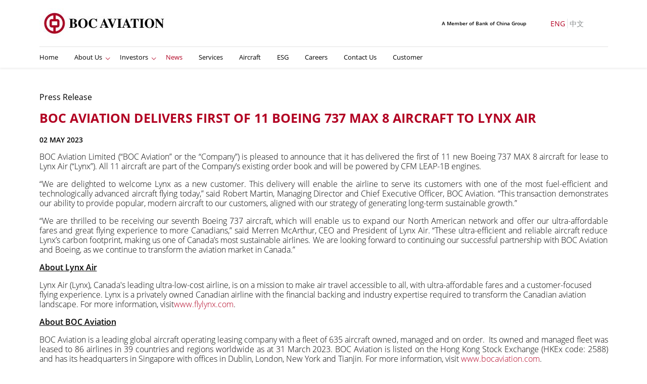

--- FILE ---
content_type: text/html; charset=utf-8
request_url: https://www.bocaviation.com/en/boc-aviation/press-releases/2023/5/20230502---lynx-delivery-first-aircraft
body_size: 22137
content:


<!DOCTYPE html>
<!--[if IE 7]>         <html class="no-js lt-ie10 lt-ie9 lt-ie8 ie7"> <![endif]-->
<!--[if IE 8]>         <html class="no-js lt-ie10 lt-ie9 ie8"> <![endif]-->
<!--[if IE 9]>         <html class="no-js lt-ie10 ie9"> <![endif]-->
<!--[if gt IE 9]><!-->
<html class="no-js">
<!--<![endif]-->
<head>
    
<!-- Google Tag Manager -->
<script>(function(w,d,s,l,i){w[l]=w[l]||[];w[l].push({'gtm.start':
new Date().getTime(),event:'gtm.js'});var f=d.getElementsByTagName(s)[0],
j=d.createElement(s),dl=l!='dataLayer'?'&l='+l:'';j.async=true;j.src=
'https://www.googletagmanager.com/gtm.js?id='+i+dl;f.parentNode.insertBefore(j,f);
})(window,document,'script','dataLayer','GTM-PGJSTPQP');</script>
<!-- End Google Tag Manager -->



<meta charset="utf-8">
<meta http-equiv="X-UA-Compatible" content="IE=edge">
<title>BOC AVIATION DELIVERS FIRST OF 11 BOEING 737 MAX 8 AIRCRAFT TO LYNX AIR</title>
<meta name="description" content="">
<meta name="keywords" content="">
<meta name="viewport" content="width=device-width">
    <!-- Place favicon.ico and apple-touch-icon(s) in the root directory -->
    <link rel="stylesheet" href="/assets/css/vendor/fancybox/jquery.fancybox.css">
    <link rel="stylesheet" href="/assets/css/vendor/pure-min.css">
    
    <link rel="stylesheet" href="/assets/css/main.min.css?wt=231221-1055" />
    <link rel="stylesheet" href="/assets/css/main.min.custom.css?wt=231120-0726" />
    
    <script src="/assets/js/vendor/modernizr-2.7.1.min.js"></script>
    <link rel="icon" href="/favicon.ico?" type="image/x-icon" />
    <link rel="shortcut icon" href="/favicon.ico?" type="image/x-icon" />
    <link href="/assets/css/pure-control-wffm.css" rel="stylesheet" />
    <link rel="stylesheet" href="/assets/css/forms.css">
</head>
<body class="">
<!-- Google Tag Manager (noscript) -->
<noscript><iframe src="https://www.googletagmanager.com/ns.html?id=GTM-PGJSTPQP"
height="0" width="0" style="display:none;visibility:hidden"></iframe></noscript>
<!-- End Google Tag Manager (noscript) -->


    <!--[if lt IE 8]>
            <p class="browsehappy">You are using an <strong>outdated</strong> browser. Please <a href="http://browsehappy.com/">upgrade your browser</a> to improve your experience.</p>
        <![endif]-->
    <!-- Add your site or application content here -->
    <form method="post" action="/en/boc-aviation/press-releases/2023/5/20230502---lynx-delivery-first-aircraft" id="ctl00" novalidate="" autocomplete="new-password">
<div class="aspNetHidden">
<input type="hidden" name="__VIEWSTATE" id="__VIEWSTATE" value="LfVP+D7KO8jfgU6UXrJdUWWvc/mdC1d8JktNsk9Vze/Xv4wq3j//de7wuerT9YAL0bb6MAMbuh7xwU8/NDki6tqBTU+27tkXNrEGR0bmhg6dCNfSiVPJeq3qR4CwGYaN3h0mXGF/BGradWzW1/fFtNRijWqAgF1hSrp7AjaN1qYUaM+n5tQcZI6485VUawxdb4zkfCAU3iZQkhVZkrwdmG7s15euu2alyhRPAi/oXkRQwG5ryg5vUcgcCprQ2ntlmuJIYNYcTiPe6l0Q7KseDEreGqFZ3X465ZbyWSjAVkgEnKU6qvJjDnFrocv0f/wFfss8ESkPeOFvN/hGBdX6r6sCBkUxzhO3An3UH5LrKASjyDl7PfuEaFDH/vBEA77Z0t5vL8betkk0vZ7FSNwTD/0egrABhACrva45Y8ftdASNeNLltpcXOHfgJQh6K5cgu2omabie5FSP2pnvOSUTDvgZEuakC3Oe792l02ZLOKGUT+YeLWA/O/0/4k6Zhw0Y/IohPY2RB7O4YLpYpIW0rsBDNJV9tvqFHIxtA0HQcR+kh7wNNN/ffOOZMxS8STyvOFuQNTHJCOUUjsItv5M97jOMdNx3PNciKuSQeTQbjX2Vu6CBuKaTKyn4BCstyGuXFRmeNXPwcLknCkFqRHOOuczx8s9LijbaXQP9vy6CFdR0vfiNED+hh4+sVdbAH1Es3cWhMnrB8q/BlaGqkL8+SURfKvHILCpnDHRcCQxCCfuiMcTsqVcNlJfRvYh/i9bLC1dj6sVwcxaQ8+2ljjM7hY1wThZmobrRvldQPbhLIGQdHyQqtPx/Rc8nlccYjBL4el1/BzxT/7skHs3dsBmv0SyRsOZHR2JuDsxfI47td3v67hwG/8WMdQpkM+7jr7HhAb78RX0VLTpfC7B6ffwuTT1VnBtvAbvHyDTeX003pZielPUA81hy/k2cMc5YLNaBJLJkk7ONQX563OHi5cAr/RKqM7BGPQ0q6WMiOavfuNXEXlSBAhNO6tdoU/5cLzFGq1VOS7bHUaQb2R+W+ht6bRhncNfGN9f1+oyTrVsem4ZShS4TU2Nu9+0CuTWroBPBSJU2Z5OsZXYwfHxzDSbVm54zG8meV3S8F7KN+e/GICsc/oHc9Y6Jyqh8z9BLfxtEjMDzx6UGnGzr0NmBH7we8Z4Rmzl34bzXuyR8OLSecXAQsB8O/gP8M/zhwlCg8yuIW9bhF8JTIKM9kmUYIM6fdj/O+C2sApHn5RO4TTiS3g1dtQdWQggh7Sg5tFYEWDgsX+Vjg/7HdclPeKqOHHapa4mYqctUPE/MUmX+o08t0rEnPDX75GeJ5wgy7tuhTwBKvihPwjALY/[base64]/Ac5eX3GT6UlEGIaD3VXzv8qrxEVef0dZiGXbpf3BZ/4FNnLZ01RwDyPXhoEy9q3eehF/53IY9gndAw4kUhBOz1lLPOte2W9cvtauioyRi46yKIASbkQ/o0ja2wtWNAoQ/fTEi6PMJ27wOpKHW8RyxWEBKUNRZE2XfW+7jbgebq145M+src86UjVqfRzlFQal5eVVE21WvYF+le7SiVYOH7u7hZKxEuA+Bn0PaVHNeGWdk06bnpSW39nj5epilXs7922NMqxF9mrDAMSRCewizFQ2yLbCkEvumtr3ZcpAyjXYD66k3/9xZhsSiMJtz6rXHNXFJWUL50dF/SmLdNYsxShmbvo4Mvocekd1ncdJc8QLi5/CCuE86c+SgyV5tk8fRTVa3Br1P8ZIbrlhHkJjsylBrIna99TrxFZNX5HjED4Am+uPEluLjkbYdIJwWU4q9q/H6WxGV93pEZPLFA71o9fVdp67LMUGSbEOpLqMDPL0Vx5lLjFr8iJJ1OkeYln2bJWGPm+MAfpO83//b4V1fqfTPfl0Cp8iIM0qTHwWqUYodDoszd4XND3sSgH7FZQBRIc/3LuB/WGUG6aNws03EHAkWzHWvBtIln9dHv5VnCHvDxe+zycO2nK9rMsGWnSY/joHcAeoowagW6H37RS6sHfOrsUu13v1q6CTN6/XK/[base64]/MOPA0DiTIfTGOBaNW8jTmgXOChyGniiqHVhlvMt2MgY4APCMCotBZX7NjDBBl+O5PzZoVn4km7qzcnmoTRvPsc9pVDHL86pNK00xNFKiFY+y65ERz4wBryeALF2OLzxOtpd9jJc9UuozdH2pRv7AYM4gIHg5SiwFOpTX9jy57/SyVrbbZfzNileb96wxVCwFZVyeiuYMuuKJIz5r8OjeIQlBB7j1BqtCSJgBAnCUcLZJxaGANVGzPvrEi+gH/yGdoyL9R8jYvrVu2yOiq4/QZwlmNR/QxYc7WevN44Kf6K2U7vlXIje5PpVKV8H1ngawzNmxkpTj+r0Q5+EKhi7GvL6jDwlcFswyhdIMfEc7OJr9mmBVECp7Fj9MLfc+8UfwWZ+PCVh/EMmyXT6G8I1Vw4M7lTfmiKG2N2s2Ci3yKE6gnd+tUjLGT4iHKZEUHJykYMFbzjFJqLLy1Rdrvm6fxWPwrngYk/mcapbjCzGp5pE/Ro0FmZm5kD+zrjFxyh0uY507wjqS0/hPe7mqHmVxB8Rux2ia6xcUW0AejOkndTNEeKWne79pLaCeU3ahinf6/X5J6S97lcjc8rRbzdgJwKuvDGeZXLIF7HYuUGv64Tvre2KOTk7s+J4Rh4DOeHXXfdgFAZ81nEC5TzBF4h/u1K8HM7h2Q0hWAC6NeJmf/JzGAtAg6R+g4EyjceQ9fUKzWAbreD6OwAqKLCeU94xereuccYIdJA0IA2Pr1pz8nXyFGirPXaCO9Rvr0Jt/b+p7aDc1Fb2V7iSGqs13U9B0/2neEepJEkpil8Mp2gtNT1YschK5fbHyyq4s06Q6PUV9UBe2xKvc8u17sawqut6hpGQzKMk5PMVH64ho8jsacdY0tLbshGm67r382wuFp7V/6aX23lU/eGiyiVhgGPNmUabk2aatd24OfAiIAWn5DhNYf6idSYvfmev3xk33DpmA5wNmDytP9FTc77F/OwV51sQKjc84BHNotLfqEUG/phlarDPStZUTrkEsk9HyJMBJJ7fuwzAXvRWbu4y4l+fwRp94woIFX16kbqzhCsIBR13KRcb4IPnL3OZhIxFWe3pt59nb0ljWE/R0CwMImoK6frmqMFO/JruijakF1iJklNLc+8gmKalOfoCAWv1S80mEQwSi7uNlcN/s7i5nMQ2+SxwNLkeGSaYFQWPaSdsfUvYQwbN+JdZLUHk0I9hSnyz4XvMTiYEtXpm54gw81IdVG3Iq9G7Vao3a4UOTXkn60De74n9nn7J4rfMlLSUSoCWjM/r7YQg+vsXvmv5vwy1ncNB47KahKaIFc4WoX4sPmQYg3e6XJ9pSK8Qw2Orie7CVmPCe5T06T2/5sHAKreV+qWd1qY3J7uEVVGMzaC6WDl/E2/rdrMJ3h8/5cF9CV+zf6RN/[base64]/V7XMvPZHMgpW1/79d+CeHlGtDh0HRaXyvR2tfc/BLAcPPjP8aKi8hXTuER5MCHokEFdM4DkF3sfi2tEbwHNoEB65dzzK9xU1sPNTyzLa5soHMxKuMV48xiusdBdcKijGBoyz/9jBfpSwmXeRKLnajInkKPwq30EYeSjQWRAOjzU+LWwWPh8TVTn2TD7FnGu/T2Ij5u0uQGGCAawVJyBXhUCd7Ar9NcNpSVExn23JvyPMnraS0hhQAOkZy0W7eT1FjO5mjEsGaBodwMoTNacLSTpHKLAG8Am3dI7bxx3evzNxH6p4Mhfhfp8//s06hmy3lczxijlyK8xIg/qmGIoC8BQXOailFhGBzil8jg3mIEJfNOD3bn8Y+kRfiLUDO4V6oJ02zalb1VnIUdG18mjsP7kVieq7ehtqryiKdwJlqxHDbG3DXLWersWOh0+F+qZcRcyr1L1unzSbj5HYy4ZTsdNgwS8X1bN10jgtPtBgDzKbu3J+Cuv/pyXB2OTTwYgjL+UPzecknK2DF5KdGDZTDSZCsBIcpBRmnutl1EDOIuab9tZqtgUjW1V7t/HEaZ9/RHK7gcaRAOxZdMJX6ZPe4t6OXMcKSOlAKD68XltmC8UnQHRGZbBgesfCDtJf6eb0H/f1A1sJp+rQEULFByAbu8xlLz6kxUZGOkIlRyW7sK2I6d3qhXT41K9/+HzO6ZNvWny2LQWV+yzEsSIdHi7CkdU0MXyWiMsZnh4lmoVARc6YqtQ+/GmmxR4q4aNcmr0tep5HpnK21MKYhTDpUZBtev7IA7qnuFEhM3TPm5Y98rcSzW3dcZUVPmkRkRo8M2bR6LIsJf7hNPmJKDlpm+XQJnyVtqRyAYbfBf3eP5NKQlaMK59ZFzewvgHLo/WiDRoRAiI+zZVAodo1bxO5ldUKxkS5T1DBLW7N7NcsItbBuEMJ/TEVCOK3VHXr/4yw25bJMbaHb5SDwZ/xt1FWll2EE8OcfS+Yt8S/W9iX12ocET2j5oKxQ3ZIcCiD5ZmdQluTaLp2H4Q/OqK9+4gSDjlldHx4j367vxmN2xKC+hX7dIk9u8hVnNprUhblCrNt5KrcJIYKBh/1nAZTvagSYClwuMpFZEG2TQxLok6XncmyufAl/ss4Srj0FhpBx8o0sazwHY+FeQGN60dMVjvI2HudSVa+Ryh4ubA/d4+0IwMpUIRqhyJnmynWHjE9GjNwDv5HZDLpZrQgsLkkwls/ORO10jREWMoXvw5Q3kEN8Cgy3DR9bOraxjOnGg4t8bMjO+zXI3a8ValngjjJJcnD7c06Ig9Sft85aW5gB3p86wlLRc93V1HMnMWnEODpQB4k3WzxgPvCqfh2dQuGe7A7ZQymlo8BkEeYfTD8Eu+r7Bhtx1+grqMPNN9CqXfUWKERoj//4iAAde5ePqRh90uECF3LdZPf5R2cmD/S1MlMIjxPYIt/JaJ3djs0B50G2YaK4iPdTmjxAKX/HV3bPJ1UL7wgwiEznjYK2NhT+HWPfOKR9hJnCKsJ5INs0RPvn6GktO5TF+UYvGQTDW5fXR0OAm9pMLMqexQeWE1uVOnlegMSOzbNx/GrtdL8q2AnW61I4gxURBp1/[base64]/PM9MfMDrO4Nt+8raeUJD7qvxbv2j/sKleL22vhyiAJ2xtOFLeYCo+5RdARzylL9tC1kijyXemAz8kIrl/+xqnQ7qexDy3RD7CUfya4kIoLTVD8Sm1AjzSWhOXQT1xU8h7hXY1hDcqan+3tUJmLD4fD2Yc2ERbXgayqWRFkcqsM2VAf0roKzHYXngdRLZUFwM3vHZVn+rXfzZPrn3woA1P/fYO8Gxxhtxwj+Y5KbFJ03qdQgxT1c6Zk1SK/OkwseMXufLvSso/tMSs3G3c1nlCVNSbgNyvDTnh3AMlaDckgbfrG6SgIW6WTSZh7fUlqlOn3ISzE8/ZdYDxco+CNM7dSvv2HDPmCwt0bUUbS/Mfxr6azI9Fpe6FF5/RgXZ714LN54iyyHDStVTPU3G46mhMYZvxZa9laVhaWOR8Rn0CigMUq6yJg0z9kDn4LOWnijYClq7C9cj2vE+XLpf+nWJh3q0s8J761LCypTCbBGG2NTeuRBTbJNCMUFD1kxMeyZlmCvKkA+p4Z1zsyYbOBiHqrRm1fL+Xo5BoHaEWI/QUfgi52OKaC0PoZhHu4n053wOmJTjaBJCE2njXNFDbGEMx9sr5FT7gLv+ATJJOn9+JoBvEh1b/[base64]/OZ0PoXpTKF3SZcoXBN7XWpCJy3Plm3VQrVryPqAqLW5sNSniMxHVhiZnOEgTZWY4+r01nZOjFQpzZWTzzxgE05N6F7//1916khZoLvig6KFTNQT5vqdPc2SMFLlGYODj0jfsh40LCstLX4XL8oFE2PQYYhGs8Vvc4AHRSlxHO7lzMQ+rtWKbTf01CORl1v4Y4tK/iAVxDSswZ8kItv2oMK6ODB313Dr/2rp7a690OL3L6zfjARPSL8cn8sZudEqZZpC7zsfjtNY3PwhaZyus7K2BRT3UndWNibPUu71kosD8UTGEKsYsQqCix0KUcIl30QaQx0TVaRmKieQDdIy1wmsSWJzPt5Mld5Et+f7OWfO1FHVFXDiPMO4kCvEorJAHBEiOBqp5qOpysWDA32jT9gQYc7ZOJ6bVxx/LJt7cLUcvkC2obWW19FlBRNUMyxYfVAVKcmZUzscXK/OKySDrkZCXvoOQir9akE+8lCSh/+tRtqc29bKM3/RWrjZWvhvCLJOsxVnIERxvZMV81gJ+5CKwTHSvzz3wkTMRWr1XLWU2QJ775bzo32RfjbLQOHqa+dnwNBjPytr7+CM2v0t6Jk+9wBlA4p1wYxQSqAkpa3A5igVRLW8n1b8wfEtJOcyWSvdhADy3Fw/ry8pouM/dhSUpYRmIWpujMUjWJDdEGFUoUEjRzYxBYigvns1+Qr0DE69roZPgOMwNuZOCjXKSK+PCGak/CQOiUmvbfLDckFS+GhrRcmfF+c9/4StqBxFzacXTmNBB7ugBTqbF7iAKA4vkJXJklohfFdG34De5I7ULARH/PUCIpBM4F7Q6nuvVVeJ9GriSVlQ9g9beABBFQIjJnXAPNiaFeWZKFehG6mq3gZkACBViy+kj/[base64]/CfBlcCL5AidCfnVBs82EysRXCmUC7eKPZavINN9XfSkF3ZH+7mBdrobfqZTgBxaGxEaeHqjKOeAjB/kM43BV0CgqJeSq56+2U8otQdcMdUIyzYD/Nvthk03VeqHt+7R0JCkdHs80/[base64]/qnCeZIpKz2hbTdP1XGeXCNHiVryUOol1lGrnDzXe/4y2BMbllNbXTYi+2eaaSmeAKies+8Yrk1XiCp2Z/1/JA3AuNXG3uU8YOGof+uWxReYfTCzwcSZTiXoJDozVwXxcfPSkMwJyZ6H1sdBdiWYNTY6HJQkzrck1PIzgd/T3N0XKpuzvz79X47pLcq9oqSLw4fcYgwqOYnLTuH/G2HntcoD/[base64]/H3QUTtjhp60eq/Y8CrCMAt6/mchzVMasznvilp5hKKJvNra4LQwczz0PsMgsG2pdPWqBU7+BbIqvR1toioe5VOYTx87esGGN1UfHSYMGqlye7Cj/C7VBtGFSThAW1TLWH4rBn4o+10cRm5516nKPVrJtR9SwyBUX2DLa3gOfhgVzpKROVaneqkz2g6KUJmG8zBDG8LgwKboGlO0Uf9q+TNY0elfK8O59dcEbIaDEkQR6MniRexaH6Nio/WTirOdumGPMGt9ibo7IFWG3RweufUJNnzGQt/vJAZYipHyL7BZInKGYzUvwCxOq5vJrIpO5+vwv/PvkIUwICEH44ElX/U0+sBWbGfzLTMI9prjVG92VLkKz9/eAXLZ1FbfX8GWRjgxGquBbSD1k+pI25YA1nvODRSn9xz2JhtgiQOhBQ2L7T8ZrcTCboApTyi8RzenIVyq1QBPT7QkKXBadWOojeDQOn+HKgjVOWKJypnowdmwz91hiXbYt7pMT9g/mK2BiDkhvTJ4WhoRNN36Lr4Vl4cLwzC7NWqns8UkO6pY7hK49KLb3yXgKxOx9D4MgbSQTbWfMF2iqsgmE8dIKiRUew0F2TRIJhSt0u6S5qTNDZXSKd7rZs9RdNhrYH89dhrEdkIBI4iauuSjrNaCBcXPkAR/IVc+GZhYa0BVpdB8JlCzMqHgiF1RZv8bwl2EIfyGRK+D6UM/3NyiH1Y0iKwr9ZbGkj0gPoADNXF5kxCBwO1/TwR7HEbWdQRNk9EyDvT5GtvxlH2LWqx3KtUQNRYBDObpaJwh9W28gI+Cuu9750RqYXG3PMBrg04fKYbeSbdX+XOxovuUNRcs7LlANK5ffNiU5lu7UkKAkcK7MGwmt1SjsKIH9UUQrMkfcDXhzW/Pt/7lhKTRiSLtGttEynpYS530E0WfbGkJKTWo8p7HwMxuoRgbbCLSrzkcjqMjiAwwY83eIu/sviMAlLHn/oJA6vwD0qyYjDbVZUsgch3FlxiF8Kp3N21K7kkfGXe1ANZuOTvZEUoZMxmU4eLDYTCZv4R8ErkTZ/7mPSHMN8hIwh0pheGbbjiwPCoIRlPG8l6azt5uBTf362gCrwr5k8NSwg+BXOBbtoEvUicoOx5RFJOgSZoMRV5W4mmTsTqe7XoFgwvjlxEURJZfM4J7FX+QCdOS7Hw4utJ1/+5LE0LoNl9E9TvDUkeGywlhO5bVU7WCKBUufCe19lMxaIZLNsh02Ee8HTu49TCXuprl6OJPd/OQ34OayOLfL494T+skMzTwJErJepQuEJLMG/VRfX5ZS0m3w9H/jzBKOP/SJ3MH5dnlNMnwhjzQxQSFApTpg/ruCa0LjaB0+55vibRiM4tiyrosYEK5b2KrPIY6mIV8g0a6YUfaXIRnv0pj2vlbRy+a7AmaQ+CIUvhhKp4o3uQBcmhwxWsWyF+AtEOY8ONjEtWuG/RXTcELUqIx29lr8wM7++EEkC1IvfwoD/QUMkbzpQ6DCLcTGelO4/9DLy8MKYz2UruYb8qcXbzy51v8ms8H/2huW0UATtDdZ5G/rDoz3yD2+6zIRcCzAp08gmyTw+y6BQqfn1H5l0a9Ja6YBSgGEozOCtzAJLVx5nRKMS7yakWiwOv6olsuJYzcHo5xiNLLhDgthmH5en8D/76Cwbu6QBNIEEzEr4os/X+JbZ5lg8QubHEtVXdGfO8NCqt+Ov9pO1ZJBSk3Z1bk3xfdnhUvLsGaDwykc4J4YX9reAQTSmLk2zWF6h2XeXCdShHGn6VwJ2NIh+o3OinyvtGNT2marnHaVmhTSEdMZZPc2qrKPogjY6/hNjZhd9XqZaVmxUqXsEW0PA/PtfNmGN07QjrRESkxg/[base64]/0NT1eAJhQi6zJHBnUiaeLIOKQxfxbODI9xvYl3emZ52oGkdqi4JJOFexBdikr2rrU73OIhDSEnjlKszFmhvIfS2/ICKD32H+hM1oR/q6v1z9kblRzKCs2ptqh1WqrJ2HLo3K6sDE2lXrPGdWd8b9iC7ENIBUhVIWYjeJvnK1Qa8Fgko39PRWPGIRcZ2Psog2AmXOpNCSxulr1/+43kkvKDQT76q9uEngeyqkgtUYxVeknyDAkU5jbWuQCOwW1zKOm1/hm8W1aQXRgtE42qsCWq3Kwf1JcTDRbv1F9CtXXpG6Z/B0QnXTD4CqoCWvq0QxC2w0DxobKxD//BlHte2S5XOzNaK1b1Z1wYjmNHSFSnUO+WqYj+zfcQ/nk70HpHKfOSxuqtbllLNYhnVBLtFSSbu9oCFF2tAKVfNcHEuNqjX4t8dj/ghXF8/rteefB0y0JzhkNIA5YaVwic8S2TPBACy6bDBcyYTBJNUVPWJsDbFHgGeALVLT7tN15FDjqUppwd1zI9nzTwFwfY8PEgtEg24i9ctwHV3wIbT7FO6Geb9/[base64]/tRjuk16qS2+AyTyccIfBjqXoky6pSRUW+dbUUV7000xV+4nsmy5zxPwRVccBDsG06wzD9mlPXYYQUuHKkBTmNwDu4k6/h3CfrHD3pOkvsBxB/cdWG9+kYKMtcZ1sNVr9vLBOzGHm5E++IAM70GQHzWvE3ksrpxHqZql/mX0ejGDMWliSD4r1oUMCj2uvxF/[base64]/7GNzOc6vyYHZ1WOxSKH5Tkjt3pzEoJtXKSFNXsXUMTUBYXUUYIdqQaWqEt+38iEEhXhX4B7vcjPj5KxJLtGY58ASD1rlr97fP5CBHjn/05MulDct5xRnaOq6HNSLHC3JK90lba/Lpd/IcsjS60IAFcEtn+PlufwT8gHbBcfWdQ2jx0jxqcU0higOaDC34cM6Akot6+exXW/5Ri+fBI01WJ6R+ZLknR8xH8YqGCKvpZhQXNZ/c5+liRCeV08D9tWxHP+I3FpeIFmWfowYR4llB8YZaJ7USJOlwnUmwz52vdyDE8ftk9PHltigx8pmuaxjZNFAu/rF5igLbMEmSxATu+6y2lt6BiflLeL6i1rcEZ/rGeFKxuvLZ7Bfz882CPrnIirr/NieB5AxVw/CdvrC8hD2A8ZkqptsLFmUFSZiY9fQrMMAGLaNZD77sJTwJ3V/Cqj1kLzMvN0G1osEvNL4Nh6ZFcO9dSIHx2JJClTuCyj1MQs+LJx+HQht2LaI/mSkRs7LcZ1EftaKjKvTvX8MGTUyWz5dvvK4TxJ4JO2D7yrsyLnlE5GbRRjthdbZYW2u22D9VOTJuwbF2Zq6PtEfw+tYfJqlOD5tAhIfTLz4VtLTJAwD77GP0EgyXiqYEtStI0pjMQu9kMX1ZwKOTJAA4XCbx+1ANIjDv/lHGu4WRtCdoZnfY7jkzGEV3WAq0bJd5qkHasXREDTXash+7AI5CWV6vsJl6c8fHAqHJQB2rSekQlEwDsF8q8OWUu6ZxIcPFu4MovHVAixi6SW/n2bvVuBpdsmWNQ7ebR8nKPmbiLNTOUJNHAB7CaQmIfzjtS62Zwasu17MHJaq0CV8auivwsXOMjGhBzCIw3R09ZnwfR0U4+wOZhlLYVuMIDwETDG6X2n65x84ESvF8CBnIg3iVn41NfbxHQap5JCnJgpvNnS+7xiDlmUsG0A3Cr8aed35Q9bh8gx0CdoJ/9Nmg8sc+puD6D2SfPifrhU1ELo+9wilAlSlfH/y51l4XFxbHF7L2CPrbupWfh8hTNsdFs9OV95p1Mi7p1PvOhRmBL/3zgba06QKTMgmPw/yNrgYwgFxIoxarlxucp2S+VYfp4BdoVP2t90kuZiHn7+yjh8uPX+6QDn9C0BxfDnn4IlotVgNA5pdoG9knvQLmnVgy/[base64]/L6i3nMuO43JUqp0B6ersjoOgyyU+4gkp3szfbc25E3HDaut5NhFtodl6awvDcG22p5kR6fDfFJBwQ2U++ZWvAs0T/xd02//CLE0YAZPTgxwGV9nKQmrWZp9tWrUruXhpcFmcJGeKGd3OYD+MylllVP0pOX1L2FH1kWPZmTp0pmbuLE1+2h0iHZQKDryPKvu+VtaWQM35t6/Ok0slJ4N2b7NLtmI01g9tOLYB6yuxcl5bZ91bZ/YTfW6dJRA4dimL0h25xWrrdOo+2sFOL7jj9GfbL3/S7OwJsZfPrapN3CVjQUh+OcZ2ybcXdw0Me6YQE3ZHGpuEWGntIZIXI4uRBXk13T8Q05pFj/pynL5l61kDyctOdj68GXnKAW4fT7DSiv85divWYGOFKarlaXhA2uDYzVozhxOXPSbhkQPJVdndns9fwNk3TVSk2QHo96aO/AofFo19yvEVI9T8tZ8Ug6GTENIYXQ5UD2FvFOT8TpyxVj6AuJ71mwSCyO5k8d+AEJ4PiJx0eEV3/rAvWUFKChf/IOkq4/bN5rMqekzwhJ9/y7mzw18IcUWhEoQPfKhcXXjM7idv9bZwKs8m+itmSWJQo4eAkb9kDv92weET3QDeYZUjTOCbxfXPtaOUXZ4Cw+5KhpnG1MnsKt/W8+XRmchBHPxQ+Exg/vmeHVkJp1+m3XI9yyguZzTKYshXtn7QBuLJJMEZvVTxoRcnDHLm1EIcXOIPBmsa/hS6On5OrMtncLB9KlJcIMfzdwkLi8R5es84+ndqeJKLCXl/TeorML9mgbJGBXPt9OY29bY47BYyN6vkNxRnztfHn88BvhAGwhbi1bTilOisLunLUVmCAvAFS3qcDo8A/Umm7VTVEGB/SWzOvvuOtAhHAQ5irP9KexlcyzXxHsac41BubJfMKjawuBxThf3A0PREEHR2sh8tVGbEO7BgxwggvxusiidkStnKZbQJmBMQGtzAY4FggVruRcHG3lyAgnlG8eQiYBc8OZm9Da7rOaIUnHLNdfe1L0nWFP9JtzUfPYwKcPLIB/I0b2L2TCOqcHoUyC/5TumZby8lbIusz9TbddCmYhBN6djb+/VHDy8JS/Fe86fO2/0DtsrZ21fqB/Ca8OpKX1CJeFhT1JtZEjpa54V8VSOaMc+9f/[base64]/UHGHJm0GA6NPHhCXsfjfo048RwsE9fPdi3pEgSpelHv9el8VEqo6PfSvAbrBtTzIuuG31iSKykN33hBy2dq/V+zIBGXPQGJeZoU0qkl7qb7R10roCpWupVpKnwbqN5aZxi/rtcQ0EfpKFbkCFViz5ifdKo/8VL+/Fb4j23Bl04yb1cYGVP4JfCT8r1ta3bghoNGkQe0PGc8CbDjjIMfmBz27wpXLk/QiG2OAD8rhG262uVVYHmryihkWLX03QHqVkAyl5HoTf2ZH5tlql9SkpTqYmoB5W7cCS/[base64]/okfYABc1ky1c1udGzg5fmg5YhhxLuvctkglEcT2YsWs3Xx2/blK7IR2cu4nz5sxra2rcqNxRTN+41ymmWCafQ3cbxjfglnNve5ljY61L+w7NQxTq/R5FMLGAi+fisNk8FcmMrvahcLsDbqYnD8msxjxrzRUavYDkpXC3/X6cMiDlnlOIDjPT3707P9Jjfp53XkuTo2dlj1pXi2xhANBEiBM7I99DlwtNBWEmyrvdKheUwKWe/L3cdIRywHMPorCX3fvAhPvowpzoI6pEuSwu2YUIVJVvHElPZ3G3EoNoMyMp+xr8SMziwmneZu7BUpfzpo+nhjxw9AHIsT/jUQStfQkB50EEOuTgX6SxzOpvhoRELyvdXZ8ut5KJ3BkFFH6GqdG5g4uEuzpFUGLChBm+33aWi5kSnMG5EVkfXrGa9e7JJvWcAaY36FTt+kGYiXIOOzaLPtVyJh+xdPkWXrzarUw+x+/EW61w0nWDre6uWH2HiYfI4dRoRmJymEKtzNreunSqpespkwmRc1M6LnSIxoRhx1mEeLAFwPq9ZdNcl36qDyWS3bapqffYJ/KdRHspa7G+JCpRG4oJi0N83Cg0YT8jEltoaKDhfr48jm1ar/mHhqn4D7CwrZP8PvPFCvyEXdy8y0/DS95+F0W+q9M+hpw36/knLbX3/D+mWZ+soi/7AgX5T7ZV3ZvFjynFNtgKJQF+immd6GodASREu7WKOOO3CrN9dT1QnD8uQLoi72GFy9FyaEfgEGoA8SEFfHx6Ecxon6XCl3Ubrr9ipLIXDyTJm/nilb/LhK+UDv7OS/liuMhqApj3B0AgDab+jFo3q+N3A9jY468msCBGxDOeIeNreX0rW0btRATA33RyZreKcMdq/keQLp+6y44ob1SrHLm53b5nkrUSM7HJC3uvFjh4zovS5YtOYynrYYVwbWvtmdyVRzTnkmJSZPafVUvKIprJKbUzafZeOgPqS6HCaZ4SoDbi0BjRnjlzwQAfXdK0CFkyIihgXj7Aj9kB0mdvyRZVQFCzzzrkJ0gLfQJD2v0hjV17lODT2q54XHxS/kDHpSZLNhLSgN+cyNef813OjzW4dICJa/[base64]/1revB3eZFwdj3w4CAIGhQ4p8BtKJyeesD0gLwf1z7UPcmET+WngSU+psylx08RuVEWBbmdCXBdCJR83PPR8zVgSERo3hw4gisut7RTHY1f8AHH42yxK2ZAOxTlbOJ1e2tFCs/hT3h8Nu8mvCUixN55OOxF3uEMYL54niIYmtCeoJYSnQiGrcGrAhlGLJ/ErZDIvnV/qsqA46hGrvO8ZlMLRARitrYTmznTnkBd0jUarsMz08QcW43qqiX0Ios3m4nr+Ppch1RLCHKmO58jEsiM3Gn71k6hE9UQD8qA/FIwycii6pro2DLzA/KIjKUzG0XUH+LKWIfAEgEUNkbcm5TxWIns05JRXkSMPgUCNqSs7iVZmCLK1/4//GizXPr/wCSi8Xbbe+d/eMxw4WzAqqEQWktZSbvLTU2xW0DIJPOrY9EoNy/ohxb+4cOAAMVVpK5vKXtGqQuNe95LIJgp/tfuz990ywqkmQVPipabe5H8h6p2jyy8XjCHnKwsYoCS+Q0hMalSer45I/iFkFCrSp2JiQhs0gtFmaj+IpbHl4u2CFo38sPT7/6/XpNpqcgwyX+9ih3aARSz2SMj/y7SSYUpb7eG0cc6KwqZsvWKJkJHfhWBM1dzhH+3vohan4R9D1jjvNb1mdBRDUHqw6Hs/[base64]/[base64]/JDBK/myZCTGLAZsLdWiwRq50HTUB1/3MK3x6TI+pGzmUqIQ/xL1SMoWhPw64fMGGJrmHZ0sT0mprFj8TSFkYXoiJ78s+DBMeQQdPWDWUYivjKNzezFH3kx3mlYIMDAmUIwxyy2+bpgEBNVNG661eDHsrwNKdrUVaDf0J4N/X5nO3kRSXhp/6QKUQFAZgoSZ8Wa7lMVWKbDUOgZfyBNhsKWcntZngXp32KBezyuEPUt5qBhsaQa2dd0pBs8WzBLfn8j6oXhWAWag/uprE9w7XY5eSWgCQ7+9eJEAwrVujWUE1wpU4zk2n1kkU6OCCD4+i62OuRVPc/lsSGUcMpeVdG7BySkAh+qdMrr88xftm+ZewSRxUgVQFqM73xBk3PaD8MW03OSKWeJ2a9wZya+3z5M8jhofMOQEBY1sWOg6JAx3AgeEGvAWfyCvqoSzGA3sGz5AxtSPfzXjcg/2k79Zdd7qHVPyzf2OKawWn2w8jJ4O9rXjOv79gskxR/zqLlh4IpwKdumQwVqRHeqdFH9z47qWM1uxJzJQv/EPfz2AheHVxEer8nml8LCGzYH6i8jINb1oMi1lyXjuK+hx6BxIEBjEke0o1X9CcrxSqkGL4nLJhE1v7zYXl8DtKJkOrRLIgjc7OPmuCQ4K0ayW5QpXJZo24hEpQLLMIt/5c0elEwcvF9WySqpgtYjyRivTqU5I+Fr1+iAqtmCMDZ6hjlrEKU8npBwzugcdvD5/EQ2cKtf3CzsA3GtDy4MyRD+XkaJ1RZ+95SLGGyqK6Iyqs/FxPQFBPtZH3v6tPZW/Y0deanUdaTDWQHnIQw+UnS5SoOonX7EuwFeuUGs+59TMKnwG7XinJO1H2LkV+1GIDAq0uNwnt3lHm8pcXHl+GFKI5HG3oRHwEgBnfh07S2W9hHj0iPcPQ7SZc7sKkFy/8/YaPYDiC4thSGucYnxYi2AuXn6DImTw3iOsVuvP5XoDQN6JESlEGMrSC0LfKDJsSJNaVODCNycINhxanlK+cdypLK6g/[base64]/0mbDUXDY/g3FEyIFuJy//NOLndnDwCK2snjV7l1+P0xQDPFc2CJPHe9sb4jn9JYfMwjIaAGOCss4eTUtZd1uQJRxKbel/WxLKnVBMjC/Kg7QiFuY4LF2ejmU32IGBLX+7J9jeTyAoTH946a8s7cBeCELG9kM704T1l481RHoofFfbH5kN0lrX+Qzc1yH1tfzGOkUt9BBWIG4iriZaE1rSYLaaqklprpH3gTbISpJ96OER6dVSsHWeGtCEWLtUz61nTAw4X0amVop6ceLlEoV6CpqqltrEacer/M6gVSiDmU0GlaIDCyfmgA0v1cQLD1oPm7p378KQ6lKRyftYpMeyGoJ6fiu7evHDW5yKJOuaeyREzi37oGZ2knhbmhzWFu1F0HS034xMRFCeLKaw/afW9sm1+SpeX9BBZZzvvCmX25V4BSi6EKMr8uyhn6l1M7+lTaVrc1ZLvDJ0AQ/7qm4dM/HxYK+puG2TevN71jjY3j52Lp5JQVng44wXPiPt2IYQMF70FZXcXS7RfxVVGn1tREp0Jij1WynoVTfCQTdNhBaHrBy19H9tkD/fn/J+67bwP2NMLWYqsaUXkqtTTfetlINX6W9DnvXr576ZQkIfxa6dmPTFopp5BovfoLS02HGHT4Y0867Q0hGFHuR1O/vzd2wH7Sr2f1S7spVh3o1qzRfrpftabagLCugSVeYmRdK9/hxXHJcyBrLeWJBqLWx8e4NfCqFzWDPxqKYQb6JzvC94nO66K0F9sJgX69rJTqmbACTKKYDpDYIO1WwLW4cGtzvFjLvyZYW2vjGkKHrCtbk7qWYatiiyPu8pprar81Ug+1nQ+d+HgBZgprlUdZ1de6P4I3wozW+NuHJxVe6mierUnxAyvmimc+3NMNKk/Pf4qkP/bicmZDHA9AiTvjzHOlRYSolzmlmEprbnHo7X0oZGddTzXMsyl+1an8DXqUf9yVwTz2VyCHWUQG9k++4x8YqbOlh6wsLG1SwyWZn2ESK3H09VvVGg==" />
</div>

<div class="aspNetHidden">

	<input type="hidden" name="__VIEWSTATEGENERATOR" id="__VIEWSTATEGENERATOR" value="79081469" />
</div>
        <header class="shadow-sm fixed-top bg-white">
            
<div class="d-none d-lg-flex align-items-center container">
    <a class="mr-auto my-3" href="/">
        <img src="/-/media/BOCA/Images/Website-stock-photos/BOC-Aviation-logo_60px.jpg" />
    </a>
    <strong class="member-of">
        A Member of Bank of China Group
    </strong>
    <div class="ml-5">
        
                <a id="ctl04_langRepeater_langLink_0" class="border-right border-grey-1 pr-1 font-size-14 language-item" href="/en/Press-Releases/2023/5/20230502---Lynx-Delivery-first-aircraft">Eng</a>
            
                <a id="ctl04_langRepeater_langLink_1" class="text-gray-4 font-size-14 language-item" href="/zh-CN/Press-Releases/2023/5/20230502---Lynx-Delivery-first-aircraft">中文</a>
            
    </div>
    <div class="ml-5">
        
    </div>
</div>

            <div class="container">
                <div class="border-top border-gray-1"></div>
            </div>
            
<nav class="navbar navbar-expand-lg navbar-light p-0 px-lg-2 container-lg">
    <div class="shadow-sm d-flex w-100 py-3 d-lg-none">
        <a class="navbar-brand" href="/">
            <img src="/-/media/BOCA/Images/Website-stock-photos/BOC-Aviation-logo_60px.jpg" />
        </a>
        <button class="navbar-toggler ml-auto border-0" type="button" data-toggle="collapse"
            data-target="#navbarSupportedContent" aria-controls="navbarSupportedContent" aria-expanded="false"
            aria-label="Toggle navigation">
            <span class="icon-bars"></span>
        </button>
    </div>
    <div class="collapse navbar-collapse" id="navbarSupportedContent">
        <div class="d-lg-none pt-4">
            <strong class="font-size-14"></strong>
        </div>
        <ul class="navbar-nav mr-auto px-lg-0 pb-3 py-lg-0">
            <li id="ctl05_homeLi" class="nav-item"><a id="ctl05_homeLink" class="nav-link" href="/en/">Home</a></li>
            
                    <li id="ctl05_mainNavRepeater_itemLi_0" class="nav-item dropdown d-lg-flex align-items-center">
                        <a id="ctl05_mainNavRepeater_itemLink_0" class="nav-link pr-1 d-inline-block">About Us</a>
                        <a id="ctl05_mainNavRepeater_itemLink2_0" class=" dropdown-toggle d-inline-block" role="button" data-toggle="dropdown" aria-haspopup="true" aria-expanded="false" href="/en/About-Us"></a>
                        
                                <div class="dropdown-menu" aria-labelledby="navbarDropdown">
                            
                                <a id="ctl05_mainNavRepeater_subMainNavRepeater_0_subMainNavLink_0" class="dropdown-item" href="/en/About-Us">Overview</a>
                            
                                <a id="ctl05_mainNavRepeater_subMainNavRepeater_0_subMainNavLink_1" class="dropdown-item" href="/en/About-Us/Core-Values">Core Values</a>
                            
                                <a id="ctl05_mainNavRepeater_subMainNavRepeater_0_subMainNavLink_2" class="dropdown-item" href="/en/About-Us/Majority-Shareholder">Majority Shareholder</a>
                            
                                <a id="ctl05_mainNavRepeater_subMainNavRepeater_0_subMainNavLink_3" class="dropdown-item" href="/en/About-Us/Board-of-Directors">Board of Directors</a>
                            
                                <a id="ctl05_mainNavRepeater_subMainNavRepeater_0_subMainNavLink_4" class="dropdown-item" href="/en/About-Us/Management">Management </a>
                            
                                <a id="ctl05_mainNavRepeater_subMainNavRepeater_0_subMainNavLink_5" class="dropdown-item" href="/en/About-Us/Our-History">Our History</a>
                            
                                <a id="ctl05_mainNavRepeater_subMainNavRepeater_0_subMainNavLink_6" class="dropdown-item" href="/en/About-Us/Milestones">Milestones</a>
                            
                                <a id="ctl05_mainNavRepeater_subMainNavRepeater_0_subMainNavLink_7" class="dropdown-item" href="/en/About-Us/Locate-Us">Locate Us</a>
                            
                                </div>
                            
                    </li>
                
                    <li id="ctl05_mainNavRepeater_itemLi_1" class="nav-item dropdown d-lg-flex align-items-center">
                        <a id="ctl05_mainNavRepeater_itemLink_1" class="nav-link pr-1 d-inline-block">Investors</a>
                        <a id="ctl05_mainNavRepeater_itemLink2_1" class=" dropdown-toggle d-inline-block" role="button" data-toggle="dropdown" aria-haspopup="true" aria-expanded="false" href="/en/Investors"></a>
                        
                                <div class="dropdown-menu" aria-labelledby="navbarDropdown">
                            
                                <a id="ctl05_mainNavRepeater_subMainNavRepeater_1_subMainNavLink_0" class="dropdown-item" href="/en/Investors">Overview</a>
                            
                                <a id="ctl05_mainNavRepeater_subMainNavRepeater_1_subMainNavLink_1" class="dropdown-item" href="/en/Investors/Corporate-Information">Corporate Information</a>
                            
                                <a id="ctl05_mainNavRepeater_subMainNavRepeater_1_subMainNavLink_2" class="dropdown-item" href="/en/Investors/Prospectus">Prospectus</a>
                            
                                <a id="ctl05_mainNavRepeater_subMainNavRepeater_1_subMainNavLink_3" class="dropdown-item" href="/en/Investors/Stock-Chart">Stock Chart</a>
                            
                                <a id="ctl05_mainNavRepeater_subMainNavRepeater_1_subMainNavLink_4" class="dropdown-item" href="/en/Investors/Announcements-and-Circulars">Announcements and Circulars</a>
                            
                                <a id="ctl05_mainNavRepeater_subMainNavRepeater_1_subMainNavLink_5" class="dropdown-item" href="/en/Investors/Financial-Results">Financial Results</a>
                            
                                <a id="ctl05_mainNavRepeater_subMainNavRepeater_1_subMainNavLink_6" class="dropdown-item" href="/en/Investors/Annual-Reports">Annual Reports</a>
                            
                                <a id="ctl05_mainNavRepeater_subMainNavRepeater_1_subMainNavLink_7" class="dropdown-item" href="/en/Investors/Corporate-Presentations">Corporate Presentations</a>
                            
                                <a id="ctl05_mainNavRepeater_subMainNavRepeater_1_subMainNavLink_8" class="dropdown-item" href="/en/Investors/Corporate-Governance">Corporate Governance</a>
                            
                                <a id="ctl05_mainNavRepeater_subMainNavRepeater_1_subMainNavLink_9" class="dropdown-item" href="/en/Investors/Investor-Relations-Contacts">Investor Relations Contacts</a>
                            
                                <a id="ctl05_mainNavRepeater_subMainNavRepeater_1_subMainNavLink_10" class="dropdown-item" href="/en/Investors/Financial-Calendar">Financial Calendar</a>
                            
                                <a id="ctl05_mainNavRepeater_subMainNavRepeater_1_subMainNavLink_11" class="dropdown-item" href="/en/Investors/Analyst-Coverage">Analyst Coverage</a>
                            
                                <a id="ctl05_mainNavRepeater_subMainNavRepeater_1_subMainNavLink_12" class="dropdown-item" href="/en/Investors/BOC-Aviation-Investor-Day">BOC Aviation Investor Day</a>
                            
                                <a id="ctl05_mainNavRepeater_subMainNavRepeater_1_subMainNavLink_13" class="dropdown-item" href="/en/Investors/Electronic-Dissemination-of-Corporate-Communications">Electronic Dissemination of Corporate Communications</a>
                            
                                </div>
                            
                    </li>
                
                    <li id="ctl05_mainNavRepeater_itemLi_2" class="nav-item active">
                        <a id="ctl05_mainNavRepeater_itemLink_2" class="nav-link" href="/en/Press-Releases">News</a>
                        <a id="ctl05_mainNavRepeater_itemLink2_2"></a>
                        
                    </li>
                
                    <li id="ctl05_mainNavRepeater_itemLi_3" class="nav-item">
                        <a id="ctl05_mainNavRepeater_itemLink_3" class="nav-link" href="/en/Services">Services</a>
                        <a id="ctl05_mainNavRepeater_itemLink2_3"></a>
                        
                    </li>
                
                    <li id="ctl05_mainNavRepeater_itemLi_4" class="nav-item">
                        <a id="ctl05_mainNavRepeater_itemLink_4" class="nav-link" href="/en/Aircraft">Aircraft</a>
                        <a id="ctl05_mainNavRepeater_itemLink2_4"></a>
                        
                    </li>
                
                    <li id="ctl05_mainNavRepeater_itemLi_5" class="nav-item">
                        <a id="ctl05_mainNavRepeater_itemLink_5" class="nav-link" href="/en/ESG">ESG</a>
                        <a id="ctl05_mainNavRepeater_itemLink2_5"></a>
                        
                    </li>
                
                    <li id="ctl05_mainNavRepeater_itemLi_6" class="nav-item">
                        <a id="ctl05_mainNavRepeater_itemLink_6" class="nav-link" href="/en/Careers">Careers</a>
                        <a id="ctl05_mainNavRepeater_itemLink2_6"></a>
                        
                    </li>
                
                    <li id="ctl05_mainNavRepeater_itemLi_7" class="nav-item">
                        <a id="ctl05_mainNavRepeater_itemLink_7" class="nav-link" href="/en/Contact-Us">Contact Us</a>
                        <a id="ctl05_mainNavRepeater_itemLink2_7"></a>
                        
                    </li>
                
                    <li id="ctl05_mainNavRepeater_itemLi_8" class="nav-item">
                        <a id="ctl05_mainNavRepeater_itemLink_8" class="nav-link" href="/en/Customer">Customer</a>
                        <a id="ctl05_mainNavRepeater_itemLink2_8"></a>
                        
                    </li>
                
            <div class="d-lg-none">
                <li class="nav-item">
                    
                            <a id="ctl05_langRepeater_langLink_0" class="border-right border-grey-1 pr-1 font-size-14 language-item" href="/en/Press-Releases/2023/5/20230502---Lynx-Delivery-first-aircraft">Eng</a>
                        
                            <a id="ctl05_langRepeater_langLink_1" class="text-gray-4 font-size-14 language-item" href="/zh-CN/Press-Releases/2023/5/20230502---Lynx-Delivery-first-aircraft">中文</a>
                        
                </li>
            </div>
        </ul>
    </div>
</nav>

        </header>
        <main>
            
    <div id="main">
        <div class="container py-5">
            
            <article class="article-page">
                
                <p>
                    <b>
                        Press Release
                    </b>
                </p>
                
                <h2>
                    BOC AVIATION DELIVERS FIRST OF 11 BOEING 737 MAX 8 AIRCRAFT TO LYNX AIR
                </h2>
                
                <p class="date">
                    <span class="icon icon-calendar"></span>
                    02 May 2023
                </p>
                <p class="Default" style="text-align: justify;"><span>BOC Aviation Limited (&ldquo;BOC Aviation&rdquo; or the &ldquo;Company&rdquo;) is pleased to announce that it has delivered the first of 11 new Boeing 737 MAX 8 aircraft for lease to Lynx Air (&ldquo;Lynx&rdquo;). All 11 aircraft are part of the Company&rsquo;s existing order book and will be powered by CFM LEAP-1B engines.</span></p>
<p class="Default" style="text-align: justify;"><span>&ldquo;We are delighted to welcome Lynx as a new customer. This delivery will enable the airline to serve its customers with one of the most fuel-efficient and technologically advanced aircraft flying today,&rdquo; said Robert Martin, Managing Director and Chief Executive Officer, BOC Aviation. &ldquo;This transaction demonstrates our ability to provide popular, modern aircraft to our customers, aligned with our strategy of generating long-term sustainable growth.&rdquo; </span></p>
<p style="text-align: justify;"><span>&ldquo;We are thrilled to be receiving our seventh Boeing 737 aircraft, which will enable us to expand our North American network and offer our ultra-affordable fares and great flying experience to more Canadians,&rdquo; said Merren McArthur, CEO and President of Lynx Air. &ldquo;These ultra-efficient and reliable aircraft reduce Lynx&rsquo;s carbon footprint, making us one of Canada&rsquo;s most sustainable airlines. We are looking forward to continuing our successful partnership with BOC Aviation and Boeing, as we continue to transform the aviation market in Canada.&rdquo;</span></p>
<p class="Default"><span><strong><span style="text-decoration: underline;">About Lynx Air</span></strong></span></p>
<p class="Default"><span style="background: white;"></span><span style="text-align: justify;">Lynx Air (Lynx), Canada's leading ultra-low-cost airline, is on a mission to make air travel accessible to all, with ultra-affordable fares and a customer-focused flying experience. Lynx is a privately owned Canadian airline with the financial backing and industry expertise required to transform the Canadian aviation landscape. For more information, visit</span><span style="text-align: justify; background: white;"></span><span style="text-align: justify;"><a href="http://www.flylynx.com/">www.flylynx.com</a></span><span style="text-align: justify;">.</span></p>
<p class="Default" style="text-align: justify;"><span><strong><span style="text-decoration: underline;">About BOC Aviation</span></strong></span></p>
<p style="margin-bottom: 6pt; text-align: justify;"><span style="color: black;">BOC Aviation is a leading global aircraft operating leasing company with a fleet of 635 aircraft owned, managed and on order.&nbsp; Its owned and managed fleet was leased to 86 airlines in 39 countries and regions worldwide as at 31 March 2023. BOC Aviation is listed on the Hong Kong Stock Exchange (HKEx code: 2588) and has its headquarters in Singapore with offices in Dublin, London, New York and Tianjin</span><span style="color: black;">. For more information, visit </span><span><a href="/"><span>www.bocaviation.com</span></a></span><span style="color: black;">.</span></p>
<p class="Default" style="text-align: justify;"><span><strong><span style="text-decoration: underline; color: windowtext;"></span></strong></span></p>
<p style="text-align: center;">*******</p>
<p><span style="text-decoration: underline;">For more information, please contact:</span><br />
Timothy ROSS<br />
Tel: +65 6325 9878<br />
Mobile: +65 9837 9873<br />
<a href="/cdn-cgi/l/email-protection#fe8a9793918a9687d08c918d8dbe9c919d9f88979f8a979190d09d9193"><span class="__cf_email__" data-cfemail="7f0b1612100b1706510d100c0c3f1d101c1e09161e0b161011511c1012">[email&#160;protected]</span></a><br />
<a href="/">www.bocaviation.com</a></p>
<br />
            </article>
        </div>
    </div>

        </main>
    </form>
    <footer>
        
<div class="bg-primary text-white font-size-14 font-weight-light">
    <div class="container py-5">
        <div class="row d-none d-lg-flex">
            <div class="col-lg-2">
<ul class="nav flex-column">
    <li class="nav-item">
    <a class="font-weight-bold text-uppercase text-white nav-link">About Us</a>
    </li>
    <li class="nav-item">
    <a class="nav-link text-white pb-0" href="/en/About-Us">Overview</a>
    </li>
    <li class="nav-item">
    <a class="nav-link text-white pb-0" href="/en/About-Us/Core-Values">Core Values</a>
    </li>
    <li class="nav-item">
    <a class="nav-link text-white pb-0" href="/en/About-Us/Majority-Shareholder">Majority Shareholder</a>
    </li>
    <li class="nav-item">
    <a class="nav-link text-white pb-0" href="/en/About-Us/Board-of-Directors">Board of Directors</a>
    </li>
    <li class="nav-item">
    <a class="nav-link text-white pb-0" href="/en/About-Us/Management">Management</a>
    </li>
    <li class="nav-item">
    <a class="nav-link text-white pb-0" href="/en/About-Us/Our-History">Our History</a>
    </li>
    <li class="nav-item">
    <a class="nav-link text-white pb-0" href="/en/About-Us/Milestones">Milestones</a>
    </li>
</ul>
</div>
<div class="col-lg-2">
<ul class="nav flex-column">
    <li class="nav-item">
    <a class="font-weight-bold text-uppercase text-white nav-link">Investors</a>
    </li>
    <li class="nav-item">
    <a class="nav-link text-white pb-0" href="/en/Investors">Overview</a>
    </li>
    <li class="nav-item">
    <a class="nav-link text-white pb-0" href="/en/Investors/Corporate-Information">Corporate Information</a></li>
    <li class="nav-item">
    <a class="nav-link text-white pb-0" href="/en/Investors/Prospectus">Prospectus</a></li>
    <li class="nav-item">
    <a class="nav-link text-white pb-0" href="/en/Investors/Stock-Chart">Stock Chart</a>
    </li>
    <li class="nav-item">
    <a class="nav-link text-white pb-0" href="/en/Investors/Announcements-and-Circulars">Announcements and Circulars</a></li>
    <li class="nav-item">
    <a class="nav-link text-white pb-0" href="/en/Investors/Financial-Calendar">Financial Calendar</a></li>
    <li class="nav-item">
    <a class="nav-link text-white pb-0" href="/en/Investors/Financial-Results">Financial Results</a>
    </li>
</ul>
</div>
<div class="col-lg-2">
<ul class="nav flex-column">
    <li class="nav-item">
    <p class="footer-notitle">
    </p>
    </li>
    <li class="nav-item">
    <a class="nav-link text-white pb-0" href="/en/Investors/Analyst-Coverage">Analyst Coverage</a>
    </li>
    <li class="nav-item">
    <a class="nav-link text-white pb-0" href="/en/Investors/Annual-Reports">Annual Reports</a>
    </li>
    <li class="nav-item">
    <a class="nav-link text-white pb-0" href="/en/Investors/Corporate-Presentations">Corporate Presentations</a>
    </li>
    <li class="nav-item">
    <a class="nav-link text-white pb-0" href="/en/Investors/Corporate-Governance">Corporate Governance</a>
    </li>
    <li class="nav-item">
    <a class="nav-link text-white pb-0" href="/en/Investors/Investor-Relations-Contacts">Investor Relations Contacts</a></li>
    <li class="nav-item">
    <a class="nav-link text-white pb-0" href="/en/Investors/BOC-Aviation-Investor-Day">BOC Aviation Investor Day</a></li>
</ul>
</div>
<div class="col-lg-2">
<ul class="nav flex-column">
    <li class="nav-item">
    <a class="nav-link text-white text-uppercase font-weight-bold pb-0" href="/en/Press-Releases">News</a>
    </li>
    <li class="nav-item">
    <a class="nav-link text-white text-uppercase font-weight-bold pb-0" href="/en/services">Services</a>
    </li>
    <li class="nav-item">
    <a class="nav-link text-white text-uppercase font-weight-bold pb-0" href="/en/aircraft">Aircraft</a>
    </li>
    <li class="nav-item">
    <a class="nav-link text-white text-uppercase font-weight-bold pb-0" href="/en/esg">ESG</a>
    </li>
    <li class="nav-item">
    <a class="nav-link text-white text-uppercase font-weight-bold pb-0" href="/en/Careers">Careers</a>
    </li>
    <li class="nav-item">
    <a class="nav-link text-white text-uppercase font-weight-bold pb-0" href="/en/contact-us">Contact Us</a>
    </li>
    <li class="nav-item">
    <a class="nav-link text-white text-uppercase font-weight-bold pb-0" href="/en/customer">Customer</a>
    </li>
</ul>
</div>
<div class="col-lg-2">
<ul class="nav flex-column">
    <li class="nav-item">
    <a class="nav-link text-white text-uppercase font-weight-bold pb-0" href="/en/Terms-of-Use">Terms of Use</a>
    </li>
    <li class="nav-item">
    <a class="nav-link text-white text-uppercase font-weight-bold pb-0" href="/en/AML-CFT-Framework">AML/CFT Framework</a>
    </li>
    <li class="nav-item">
    <a class="nav-link text-white text-uppercase font-weight-bold pb-0" href="/en/Privacy-Pledge">Privacy Pledge</a>
    </li>
    <li class="nav-item">
    <a class="nav-link text-white text-uppercase font-weight-bold pb-0" href="/en/Anti-Corruption-and-Whistleblowing">Anti-Corruption and Whistleblowing</a>
    </li>
    <li class="nav-item">
    <a class="nav-link text-white text-uppercase font-weight-bold pb-0" href="/en/BOC-Aviation-UK-Tax-Strategy">BOC Aviation UK Tax Strategy 2025</a>
    </li>
    <li class="nav-item">
    <a class="nav-link text-white text-uppercase font-weight-bold pb-0" href="-/media/D1D0730A1ED847AE9B96E9FA89EB8CE6.ashx">Modern Slavery Statement </a>
    </li>
</ul>
</div>
<br class="t-last-br" />
<br class="t-last-br" />
        </div>
        <div class="d-lg-none">
            <ul class="nav flex-column">
    <li class="nav-item border-bottom d-flex align-items-center">
    <a class="font-weight-bold text-uppercase text-white nav-link pl-0">About Us</a>
    <a class="text-decoration-none" data-toggle="collapse" href="#footer-about-us" role="button" aria-expanded="false" aria-controls="footer-about-us">
    <span class="icon-caret-down text-white mb-1"></span>
    </a>
    </li>
    <li class="collapse" id="footer-about-us">
    <ul class="nav flex-column">
        <li class="nav-item">
        <a class="nav-link pl-0 text-white pb-0" href="/en/About-Us/About-Us">Overview</a>
        </li>
        <li class="nav-item">
        <a class="nav-link pl-0 text-white pb-0" href="/cdn-cgi/l/email-protection#90">Core Values</a>
        </li>
        <li class="nav-item">
        <a class="nav-link pl-0 text-white pb-0" href="/en/About-Us/Majority-Shareholder">Majority Shareholder</a>
        </li>
        <li class="nav-item">
        <a class="nav-link pl-0 text-white pb-0" href="/en/About-Us/Board-of-Directors">Board of Directors</a>
        </li>
        <li class="nav-item">
        <a class="nav-link pl-0 text-white pb-0" href="/en/About-Us/Management">Management</a>
        </li>
        <li class="nav-item">
        <a class="nav-link pl-0 text-white pb-0" href="/en/About-Us/Our-History">Our History</a>
        </li>
        <li class="nav-item">
        <a class="nav-link pl-0 text-white pb-0" href="/en/About-Us/Milestones">Milestones</a>
        </li>
    </ul>
    </li>
</ul>
<ul class="nav flex-column">
    <li class="nav-item border-bottom d-flex align-items-center">
    <a class="font-weight-bold text-uppercase text-white nav-link pl-0">Investors</a>
    <a class="text-decoration-none" data-toggle="collapse" href="#footer-investors" role="button" aria-expanded="false" aria-controls="footer-investors">
    <span class="icon-caret-down text-white mb-1"></span>
    </a>
    </li>
    <li class="collapse" id="footer-investors">
    <ul class="nav flex-column">
        <li class="nav-item">
        <a class="nav-link pl-0 text-white pb-0" href="/en/Investors">Overview</a>
        </li>
        <li class="nav-item">
        <a class="nav-link pl-0 text-white pb-0" href="/en/Investors/Corporate-Information">Corporate Information</a>
        </li>
        <li class="nav-item">
        <a class="nav-link pl-0 text-white pb-0" href="/en/Investors/Prospectus">Prospectus</a>
        </li>
        <li class="nav-item">
        <a class="nav-link pl-0 text-white pb-0" href="/en/Investors/Stock-Chart">Stock Chart</a>
        </li>
        <li class="nav-item">
        <a class="nav-link pl-0 text-white pb-0" href="/en/Investors/Announcements-and-Circulars">Announcements and Circulars</a></li>
        <li class="nav-item">
        <a class="nav-link pl-0 text-white pb-0" href="/en/Investors/Financial-Calendar">Financial Calendar</a></li>
        <li class="nav-item">
        <a class="nav-link pl-0 text-white pb-0" href="/en/Investors/Financial-Results">Financial Results</a>
        </li>
        <li class="nav-item">
        <a class="nav-link pl-0 text-white pb-0" href="/en/Investors/Analyst-Coverage">Analyst Coverage</a>
        </li>
        <li class="nav-item">
        <a class="nav-link pl-0 text-white pb-0" href="/en/Investors/Annual-Reports">Annual Reports</a>
        </li>
        <li class="nav-item">
        <a class="nav-link pl-0 text-white pb-0" href="/en/Investors/Corporate-Presentations">Corporate Presentations</a>
        </li>
        <li class="nav-item">
        <a class="nav-link pl-0 text-white pb-0" href="/en/Investors/Corporate-Governance">Corporate Governance</a>
        </li>
        <li class="nav-item">
        <a class="nav-link pl-0 text-white pb-0" href="/en/Investors/Investor-Relations-Contacts">Investor Relations Contacts</a>
        </li>
        <li class="nav-item">
        <a class="nav-link pl-0 text-white pb-0" href="/en/Investors/BOC-Aviation-Investor-Day">BOC Aviation Investor Day</a></li>
    </ul>
    </li>
    <ul class="nav flex-column">
        <li class="nav-item border-bottom pb-2">
        <a class="nav-link pl-0 text-white text-uppercase font-weight-bold pb-0" href="/en/Press-Releases">News</a>
        </li>
        <li class="nav-item border-bottom pb-2">
        <a class="nav-link pl-0 text-white text-uppercase font-weight-bold pb-0" href="/en/services">Services</a>
        </li>
        <li class="nav-item border-bottom pb-2">
        <a class="nav-link pl-0 text-white text-uppercase font-weight-bold pb-0" href="/en/aircraft">Aircraft</a>
        </li>
        <li class="nav-item border-bottom pb-2">
        <a class="nav-link pl-0 text-white text-uppercase font-weight-bold pb-0" href="/en/esg">ESG</a>
        </li>
        <li class="nav-item border-bottom pb-2">
        <a class="nav-link pl-0 text-white text-uppercase font-weight-bold pb-0" href="/en/Careers">Careers</a>
        </li>
        <li class="nav-item border-bottom pb-2">
        <a class="nav-link pl-0 text-white text-uppercase font-weight-bold pb-0" href="/en/contact-us">Contact Us</a>
        </li>
        <li class="nav-item border-bottom pb-2">
        <a class="nav-link pl-0 text-white text-uppercase font-weight-bold pb-0" href="/en/customer">Customer</a>
        </li>
    </ul>
    <ul class="nav flex-column">
        <li class="nav-item border-bottom pb-2">
        <a class="nav-link pl-0 text-white text-uppercase font-weight-bold pb-0" href="/en/Terms-of-Use">Terms of Use</a>
        </li>
        <li class="nav-item border-bottom pb-2">
        <a class="nav-link pl-0 text-white text-uppercase font-weight-bold pb-0" href="/en/AML-CFT-Framework">AML/CFT Framework</a>
        </li>
        <li class="nav-item border-bottom pb-2">
        <a class="nav-link pl-0 text-white text-uppercase font-weight-bold pb-0" href="/en/Privacy-Pledge">Privacy Pledge</a>
        </li>
        <li class="nav-item border-bottom pb-2">
        <a class="nav-link pl-0 text-white text-uppercase font-weight-bold pb-0" href="/en/Anti-Corruption-and-Whistleblowing">Anti-Corruption and Whistleblowing</a>
        </li>
        <li class="nav-item pb-2">
        <a class="nav-link pl-0 text-white text-uppercase font-weight-bold pb-0" href="/en/BOC-Aviation-UK-Tax-Strategy">BOC Aviation UK Tax Strategy 2025</a></li>
        <li class="nav-item pb-2">
        <a class="nav-link text-white text-uppercase font-weight-bold pb-0" href="-/media/D1D0730A1ED847AE9B96E9FA89EB8CE6.ashx">Modern Slavery Statement </a></li>
    </ul>
</ul>
<br class="t-last-br" />
        </div>
    </div>
</div>
<div class="bg-gray-1">
    <div class="container d-flex py-3">
        <div>
            <span>
                Follow us on LinkedIn: 
            </span>
            <a target="_blank" rel="noopener noreferrer" href="https://sg.linkedin.com/company/bocaviation">
                <img src="/-/media/BOCA/Images/Home/linkedin-square.png?h=20&amp;iar=0&amp;w=20&amp;hash=2A59CAF3264AC72ADE1890AFF5145456" alt="" width="20" height="20" />
            </a>
        </div>
        <img class="ml-auto" src="/-/media/BOCA/Images/Home/footer-logo_desktop.png" />
    </div>
</div>

    </footer>
    
<div class="back-to-top">
    <a class="text-white text-decoration-none" href="#">
        <span class="icon-arrow-up"></span>
    </a>
</div>

    <script data-cfasync="false" src="/cdn-cgi/scripts/5c5dd728/cloudflare-static/email-decode.min.js"></script><script src="/assets/js/vendor/jquery-3.5.1.min.js"></script>
    <script src="/assets/js/vendor/jquery-migrate-3.3.1.js"></script>
    
    <script>
        monthName = ['Jan', 'Feb', 'Mar', 'Apr', 'May', 'Jun', 'Jul', 'Aug', 'Sep', 'Oct', 'Nov', 'Dec'];
    </script>

    <script src="/assets/js/vendor/jquery.mtz.monthpicker.js"></script>
    
    <script src="/assets/js/vendor/masonry.pkgd.min.js"></script>
    <script src="/assets/js/vendor/jquery.bxslider.min.js"></script>
    <script src="/assets/js/vendor/fancybox/jquery.fancybox.js"></script>
    <script src="/assets/js/vendor/jquery.gray.min.js"></script>
    <script src="/assets/js/vendor/jquery.ellipsis.js"></script>
    <script src="/assets/js/vendor/easyXDM-2.4.19.3.min.js"></script>
    <script src="/assets/js/boca.js?wt=231120-0726"></script>


    <!-- Go to www.addthis.com/dashboard to customize your tools -->
    
    <script src="/assets/js/main.min.js?wt=231120-0726"></script>
    <script src="/assets/js/boca.min.custom.js?wt=231120-0726"></script>
<script defer src="https://static.cloudflareinsights.com/beacon.min.js/vcd15cbe7772f49c399c6a5babf22c1241717689176015" integrity="sha512-ZpsOmlRQV6y907TI0dKBHq9Md29nnaEIPlkf84rnaERnq6zvWvPUqr2ft8M1aS28oN72PdrCzSjY4U6VaAw1EQ==" data-cf-beacon='{"rayId":"9c06ee843f52689d","version":"2025.9.1","serverTiming":{"name":{"cfExtPri":true,"cfEdge":true,"cfOrigin":true,"cfL4":true,"cfSpeedBrain":true,"cfCacheStatus":true}},"token":"d6b57b7ee0694393bda9fc6f31d523be","b":1}' crossorigin="anonymous"></script>
</body>
</html>


--- FILE ---
content_type: text/css
request_url: https://www.bocaviation.com/assets/css/pure-control-wffm.css
body_size: -665
content:
.pure-form input[type="text"], .pure-form input[type="email"], .pure-form input[type="tel"], .pure-form input[type="search"], .pure-form input[type="password"], .pure-form select {
    vertical-align: top;
    font-size: 0.9em;
    height: 38px;
}

    .pure-form input:focus, .pure-form textarea:focus, .pure-form select:focus {
        border-color: #99011e;
    }

.pure-form .scfCaptchaGeneralPanel {
    width: 50%;
}

.pure-form .scfCaptchaLabel {
    width: auto;
}

.pure-form .scfListBoxGeneralPanel, .pure-form .scfDropListGeneralPanel, .pure-form .scfEmailGeneralPanel, .pure-form .scfMultipleLineGeneralPanel, .pure-form .scfSingleLineGeneralPanel, .pure-form .scfPasswordGeneralPanel, .pure-form .scfNumberGeneralPanel, .pure-form .scfDatePickerGeneralPanel, .pure-form .scfDateGeneralPanel, .pure-form .scfRadioButtonListGeneralPanel, .pure-form .scfCheckBoxListGeneralPanel, .pure-form .scfFileUploadGeneralPanel, .pure-form .scfDateSelectorGeneralPanel,
.pure-form .scfCreditCardGeneralPanel, .pure-form .scfConfirmPasswordGeneralPanel, .pure-form .scfCaptchaGeneralPanel, .pure-form .scfTelephoneGeneralPanel, .pure-form .scfSmsTelephoneGeneralPanel {
    float: none;
    width: 60%;
    display: inline-block;
}

.pure-form .scfValidatorRequired, .pure-form .scfRequired {
    float: none;
    margin: 0 10px;
    color: #DD1818;
}

.pure-form .scfValidationSummary {
    background-color: #f2dede;
    border-color: #ebccd1;
    color: #a94442;
    margin: 10px 0;
    padding: 10px;
    border-radius: 5px;
}

    .pure-form .scfValidationSummary ul {
        padding-left: 30px;
    }

    .pure-form .scfValidationSummary a:hover {
        text-decoration: underline;
    }

.pure-form .pure-control-group {
    margin-bottom: 0.8em;
}

.password-form .pure-form .scfRequired {
    margin: 0;
}

.scfRequired {
    color: #DD1818;
}

.pure-form button.pure-button, .pure-form input[type="submit"].pure-button, .pure-button input[type="submit"] {
    background-color: #99011e;
    color: #fff;
    padding: .4em 1.5em;
    border-radius: 2px;
}

div.pure-button {
    padding: 0;
}

.pure-form-aligned .pure-control-group input[type="submit"] {
    text-align: right;
    display: inline-block;
    vertical-align: middle;
    margin-left: 2em;
}
.pure-form-aligned .pure-control-group label {
    text-align: left;
}

#mainplaceholder_0_form_66CBE89856F3466397E06F37E5EB043C_field_D3D424DD7B7644DD92CFFE3E6A245F1Dborder_captchaTextTitle {
    white-space: nowrap;
}

.scfCaptchaLimitGeneralPanel {
    width: 259px !important;
}

.scfCaptchStrongTextPanel {
    width: 228px !important;
}





--- FILE ---
content_type: text/css
request_url: https://www.bocaviation.com/assets/css/forms.css
body_size: -617
content:
.resize-none {
    resize: none;
}

.section-row {
    position: relative;
}

.scfRequired {
    position: absolute;
    top: 0;
    right: 0;
}

.sitecore-form input[type="submit"],
.pure-form input[type="submit"] {
    color: #b20022;
    border-color: #b20022;
    background: none;
    border-radius: 15px;
    padding: 0.5rem 1.5rem;
    width: unset !important;
}

    .sitecore-form input[type="submit"]:hover,
    .pure-form input[type="submit"]:hover {
        color: #fff;
        background-color: #b20022;
    }

.field-validation-error {
    display: block;
    margin-left: 10.3em !important;
    margin-top: 8px;
    color: #dc3545;
}

.sitecore-form form,
form.pure-form {
    font-family: Verdana,Arial,Helvetica,sans-serif;
    line-height: 1.4em;
}

    .sitecore-form form select,
    .sitecore-form form input[type="text"],
    .sitecore-form form input[type="tel"],
    form.pure-form select,
    form.pure-form input[type="text"] {
        width: calc(90% - 10em);
    }

    .sitecore-form form input[type="checkbox"],
    .pure-form form input[type="checkbox"],
    form.pure-form input[type="checkbox"] {
        width: unset !important;
        margin-right: 1em;
    }

.sitecore-form .text-description,
.pure-form .text-description {
    margin-top: -1.5em;
    margin-left: 1.5em;
    width: 80%;
}

.sitecore-form textarea,
.pure-form textarea {
    width: calc(90% - 11.2em);
}

.sitecore-form .legend,
.pure-form .legend {
    display: block;
    width: 100%;
    padding: 0.3em 0;
    margin-bottom: 0.3em;
    font-size: 125%;
    color: #333;
    border-bottom: 1px solid #e5e5e5;
}

.sitecore-form .scfCheckBoxListGeneralPanel label,
.pure-form .scfCheckBoxListGeneralPanel label {
    width: 90%;
    display: block;
    padding: 0 0;
    margin: 0;
    text-indent: -23px;
    margin-left: 25px !important;
}

.sitecore-form .scfCheckBoxListGeneralPanel .subchecklist label,
.pure-form .scfCheckBoxListGeneralPanel .subchecklist label {
    margin-left: 50px !important;
}

#iframeContainer {
    max-width: 100%;
    overflow: hidden;
}

iframe {
    width: 100%;
    height: 200vh;
    border: none;
}

@media only screen and (max-width: 480px) {
    .sitecore-form form select,
    .sitecore-form form input[type="text"],
    .sitecore-form form textarea,
    .pure-form form select,
    .pure-form form input[type="text"],
    .pure-form form textarea
    #iframeContainer form select,
    #iframeContainer input[type="text"],
    #iframeContainer textarea {
        width: 92% !important;
    }
}

    @media only screen and (max-width: 480px) {
        .sitecore-form form select,
        .sitecore-form form input[type="text"],
        .sitecore-form form textarea,
        .pure-form form select,
        .pure-form form input[type="text"],
        .pure-form form textarea
        #iframeContainer form select,
        #iframeContainer input[type="text"],
        #iframeContainer textarea {
            width: 92% !important;
        }

        .field-validation-error {
            margin-left: 0 !important;
        }

        .scfRequired {
            top: 1em;
        }
    }


--- FILE ---
content_type: text/css
request_url: https://www.bocaviation.com/assets/css/local-google-fonts.open-sans.css
body_size: -994
content:
/* open-sans-300 - vietnamese_latin-ext_latin_greek-ext_greek_cyrillic-ext_cyrillic */
@font-face {
    font-family: 'Open Sans';
    font-style: normal;
    font-weight: 300;
    src: local('Open Sans Light'), local('OpenSans-Light'), url('../fonts/open-sans-v18-vietnamese_latin-ext_latin_greek-ext_greek_cyrillic-ext_cyrillic-300.woff2') format('woff2'), /* Chrome 26+, Opera 23+, Firefox 39+ */
    url('../fonts/open-sans-v18-vietnamese_latin-ext_latin_greek-ext_greek_cyrillic-ext_cyrillic-300.woff') format('woff'); /* Chrome 6+, Firefox 3.6+, IE 9+, Safari 5.1+ */
}
/* open-sans-300italic - vietnamese_latin-ext_latin_greek-ext_greek_cyrillic-ext_cyrillic */
@font-face {
    font-family: 'Open Sans';
    font-style: italic;
    font-weight: 300;
    src: local('Open Sans Light Italic'), local('OpenSans-LightItalic'), url('../fonts/open-sans-v18-vietnamese_latin-ext_latin_greek-ext_greek_cyrillic-ext_cyrillic-300italic.woff2') format('woff2'), /* Chrome 26+, Opera 23+, Firefox 39+ */
    url('../fonts/open-sans-v18-vietnamese_latin-ext_latin_greek-ext_greek_cyrillic-ext_cyrillic-300italic.woff') format('woff'); /* Chrome 6+, Firefox 3.6+, IE 9+, Safari 5.1+ */
}
/* open-sans-regular - vietnamese_latin-ext_latin_greek-ext_greek_cyrillic-ext_cyrillic */
@font-face {
    font-family: 'Open Sans';
    font-style: normal;
    font-weight: 400;
    src: local('Open Sans Regular'), local('OpenSans-Regular'), url('../fonts/open-sans-v18-vietnamese_latin-ext_latin_greek-ext_greek_cyrillic-ext_cyrillic-regular.woff2') format('woff2'), /* Chrome 26+, Opera 23+, Firefox 39+ */
    url('../fonts/open-sans-v18-vietnamese_latin-ext_latin_greek-ext_greek_cyrillic-ext_cyrillic-regular.woff') format('woff'); /* Chrome 6+, Firefox 3.6+, IE 9+, Safari 5.1+ */
}
/* open-sans-italic - vietnamese_latin-ext_latin_greek-ext_greek_cyrillic-ext_cyrillic */
@font-face {
    font-family: 'Open Sans';
    font-style: italic;
    font-weight: 400;
    src: local('Open Sans Italic'), local('OpenSans-Italic'), url('../fonts/open-sans-v18-vietnamese_latin-ext_latin_greek-ext_greek_cyrillic-ext_cyrillic-italic.woff2') format('woff2'), /* Chrome 26+, Opera 23+, Firefox 39+ */
    url('../fonts/open-sans-v18-vietnamese_latin-ext_latin_greek-ext_greek_cyrillic-ext_cyrillic-italic.woff') format('woff'); /* Chrome 6+, Firefox 3.6+, IE 9+, Safari 5.1+ */
}
/* open-sans-600 - vietnamese_latin-ext_latin_greek-ext_greek_cyrillic-ext_cyrillic */
@font-face {
    font-family: 'Open Sans';
    font-style: normal;
    font-weight: 600;
    src: local('Open Sans SemiBold'), local('OpenSans-SemiBold'), url('../fonts/open-sans-v18-vietnamese_latin-ext_latin_greek-ext_greek_cyrillic-ext_cyrillic-600.woff2') format('woff2'), /* Chrome 26+, Opera 23+, Firefox 39+ */
    url('../fonts/open-sans-v18-vietnamese_latin-ext_latin_greek-ext_greek_cyrillic-ext_cyrillic-600.woff') format('woff'); /* Chrome 6+, Firefox 3.6+, IE 9+, Safari 5.1+ */
}
/* open-sans-600italic - vietnamese_latin-ext_latin_greek-ext_greek_cyrillic-ext_cyrillic */
@font-face {
    font-family: 'Open Sans';
    font-style: italic;
    font-weight: 600;
    src: local('Open Sans SemiBold Italic'), local('OpenSans-SemiBoldItalic'), url('../fonts/open-sans-v18-vietnamese_latin-ext_latin_greek-ext_greek_cyrillic-ext_cyrillic-600italic.woff2') format('woff2'), /* Chrome 26+, Opera 23+, Firefox 39+ */
    url('../fonts/open-sans-v18-vietnamese_latin-ext_latin_greek-ext_greek_cyrillic-ext_cyrillic-600italic.woff') format('woff'); /* Chrome 6+, Firefox 3.6+, IE 9+, Safari 5.1+ */
}
/* open-sans-700 - vietnamese_latin-ext_latin_greek-ext_greek_cyrillic-ext_cyrillic */
@font-face {
    font-family: 'Open Sans';
    font-style: normal;
    font-weight: 700;
    src: local('Open Sans Bold'), local('OpenSans-Bold'), url('../fonts/open-sans-v18-vietnamese_latin-ext_latin_greek-ext_greek_cyrillic-ext_cyrillic-700.woff2') format('woff2'), /* Chrome 26+, Opera 23+, Firefox 39+ */
    url('../fonts/open-sans-v18-vietnamese_latin-ext_latin_greek-ext_greek_cyrillic-ext_cyrillic-700.woff') format('woff'); /* Chrome 6+, Firefox 3.6+, IE 9+, Safari 5.1+ */
}
/* open-sans-700italic - vietnamese_latin-ext_latin_greek-ext_greek_cyrillic-ext_cyrillic */
@font-face {
    font-family: 'Open Sans';
    font-style: italic;
    font-weight: 700;
    src: local('Open Sans Bold Italic'), local('OpenSans-BoldItalic'), url('../fonts/open-sans-v18-vietnamese_latin-ext_latin_greek-ext_greek_cyrillic-ext_cyrillic-700italic.woff2') format('woff2'), /* Chrome 26+, Opera 23+, Firefox 39+ */
    url('../fonts/open-sans-v18-vietnamese_latin-ext_latin_greek-ext_greek_cyrillic-ext_cyrillic-700italic.woff') format('woff'); /* Chrome 6+, Firefox 3.6+, IE 9+, Safari 5.1+ */
}
/* open-sans-800 - vietnamese_latin-ext_latin_greek-ext_greek_cyrillic-ext_cyrillic */
@font-face {
    font-family: 'Open Sans';
    font-style: normal;
    font-weight: 800;
    src: local('Open Sans ExtraBold'), local('OpenSans-ExtraBold'), url('../fonts/open-sans-v18-vietnamese_latin-ext_latin_greek-ext_greek_cyrillic-ext_cyrillic-800.woff2') format('woff2'), /* Chrome 26+, Opera 23+, Firefox 39+ */
    url('../fonts/open-sans-v18-vietnamese_latin-ext_latin_greek-ext_greek_cyrillic-ext_cyrillic-800.woff') format('woff'); /* Chrome 6+, Firefox 3.6+, IE 9+, Safari 5.1+ */
}
/* open-sans-800italic - vietnamese_latin-ext_latin_greek-ext_greek_cyrillic-ext_cyrillic */
@font-face {
    font-family: 'Open Sans';
    font-style: italic;
    font-weight: 800;
    src: local('Open Sans ExtraBold Italic'), local('OpenSans-ExtraBoldItalic'), url('../fonts/open-sans-v18-vietnamese_latin-ext_latin_greek-ext_greek_cyrillic-ext_cyrillic-800italic.woff2') format('woff2'), /* Chrome 26+, Opera 23+, Firefox 39+ */
    url('../fonts/open-sans-v18-vietnamese_latin-ext_latin_greek-ext_greek_cyrillic-ext_cyrillic-800italic.woff') format('woff'); /* Chrome 6+, Firefox 3.6+, IE 9+, Safari 5.1+ */
}

--- FILE ---
content_type: application/javascript
request_url: https://www.bocaviation.com/assets/js/vendor/masonry.pkgd.min.js
body_size: 5986
content:
/*!
 * Masonry PACKAGED v3.1.4
 * Cascading grid layout library
 * http://masonry.desandro.com
 * MIT License
 * by David DeSandro
 */

(function(t){function e(){}function i(t){function i(e){e.prototype.option||(e.prototype.option=function(e){t.isPlainObject(e)&&(this.options=t.extend(!0,this.options,e))})}function o(e,i){t.fn[e]=function(o){if("string"==typeof o){for(var s=n.call(arguments,1),a=0,h=this.length;h>a;a++){var p=this[a],u=t.data(p,e);if(u)if(t.isFunction(u[o])&&"_"!==o.charAt(0)){var f=u[o].apply(u,s);if(void 0!==f)return f}else r("no such method '"+o+"' for "+e+" instance");else r("cannot call methods on "+e+" prior to initialization; "+"attempted to call '"+o+"'")}return this}return this.each(function(){var n=t.data(this,e);n?(n.option(o),n._init()):(n=new i(this,o),t.data(this,e,n))})}}if(t){var r="undefined"==typeof console?e:function(t){console.error(t)};return t.bridget=function(t,e){i(e),o(t,e)},t.bridget}}var n=Array.prototype.slice;"function"==typeof define&&define.amd?define("jquery-bridget/jquery.bridget",["jquery"],i):i(t.jQuery)})(window),function(t){function e(e){var i=t.event;return i.target=i.target||i.srcElement||e,i}var i=document.documentElement,n=function(){};i.addEventListener?n=function(t,e,i){t.addEventListener(e,i,!1)}:i.attachEvent&&(n=function(t,i,n){t[i+n]=n.handleEvent?function(){var i=e(t);n.handleEvent.call(n,i)}:function(){var i=e(t);n.call(t,i)},t.attachEvent("on"+i,t[i+n])});var o=function(){};i.removeEventListener?o=function(t,e,i){t.removeEventListener(e,i,!1)}:i.detachEvent&&(o=function(t,e,i){t.detachEvent("on"+e,t[e+i]);try{delete t[e+i]}catch(n){t[e+i]=void 0}});var r={bind:n,unbind:o};"function"==typeof define&&define.amd?define("eventie/eventie",r):"object"==typeof exports?module.exports=r:t.eventie=r}(this),function(t){function e(t){"function"==typeof t&&(e.isReady?t():r.push(t))}function i(t){var i="readystatechange"===t.type&&"complete"!==o.readyState;if(!e.isReady&&!i){e.isReady=!0;for(var n=0,s=r.length;s>n;n++){var a=r[n];a()}}}function n(n){return n.bind(o,"DOMContentLoaded",i),n.bind(o,"readystatechange",i),n.bind(t,"load",i),e}var o=t.document,r=[];e.isReady=!1,"function"==typeof define&&define.amd?(e.isReady="function"==typeof requirejs,define("doc-ready/doc-ready",["eventie/eventie"],n)):t.docReady=n(t.eventie)}(this),function(){function t(){}function e(t,e){for(var i=t.length;i--;)if(t[i].listener===e)return i;return-1}function i(t){return function(){return this[t].apply(this,arguments)}}var n=t.prototype,o=this,r=o.EventEmitter;n.getListeners=function(t){var e,i,n=this._getEvents();if(t instanceof RegExp){e={};for(i in n)n.hasOwnProperty(i)&&t.test(i)&&(e[i]=n[i])}else e=n[t]||(n[t]=[]);return e},n.flattenListeners=function(t){var e,i=[];for(e=0;t.length>e;e+=1)i.push(t[e].listener);return i},n.getListenersAsObject=function(t){var e,i=this.getListeners(t);return i instanceof Array&&(e={},e[t]=i),e||i},n.addListener=function(t,i){var n,o=this.getListenersAsObject(t),r="object"==typeof i;for(n in o)o.hasOwnProperty(n)&&-1===e(o[n],i)&&o[n].push(r?i:{listener:i,once:!1});return this},n.on=i("addListener"),n.addOnceListener=function(t,e){return this.addListener(t,{listener:e,once:!0})},n.once=i("addOnceListener"),n.defineEvent=function(t){return this.getListeners(t),this},n.defineEvents=function(t){for(var e=0;t.length>e;e+=1)this.defineEvent(t[e]);return this},n.removeListener=function(t,i){var n,o,r=this.getListenersAsObject(t);for(o in r)r.hasOwnProperty(o)&&(n=e(r[o],i),-1!==n&&r[o].splice(n,1));return this},n.off=i("removeListener"),n.addListeners=function(t,e){return this.manipulateListeners(!1,t,e)},n.removeListeners=function(t,e){return this.manipulateListeners(!0,t,e)},n.manipulateListeners=function(t,e,i){var n,o,r=t?this.removeListener:this.addListener,s=t?this.removeListeners:this.addListeners;if("object"!=typeof e||e instanceof RegExp)for(n=i.length;n--;)r.call(this,e,i[n]);else for(n in e)e.hasOwnProperty(n)&&(o=e[n])&&("function"==typeof o?r.call(this,n,o):s.call(this,n,o));return this},n.removeEvent=function(t){var e,i=typeof t,n=this._getEvents();if("string"===i)delete n[t];else if(t instanceof RegExp)for(e in n)n.hasOwnProperty(e)&&t.test(e)&&delete n[e];else delete this._events;return this},n.removeAllListeners=i("removeEvent"),n.emitEvent=function(t,e){var i,n,o,r,s=this.getListenersAsObject(t);for(o in s)if(s.hasOwnProperty(o))for(n=s[o].length;n--;)i=s[o][n],i.once===!0&&this.removeListener(t,i.listener),r=i.listener.apply(this,e||[]),r===this._getOnceReturnValue()&&this.removeListener(t,i.listener);return this},n.trigger=i("emitEvent"),n.emit=function(t){var e=Array.prototype.slice.call(arguments,1);return this.emitEvent(t,e)},n.setOnceReturnValue=function(t){return this._onceReturnValue=t,this},n._getOnceReturnValue=function(){return this.hasOwnProperty("_onceReturnValue")?this._onceReturnValue:!0},n._getEvents=function(){return this._events||(this._events={})},t.noConflict=function(){return o.EventEmitter=r,t},"function"==typeof define&&define.amd?define("eventEmitter/EventEmitter",[],function(){return t}):"object"==typeof module&&module.exports?module.exports=t:this.EventEmitter=t}.call(this),function(t){function e(t){if(t){if("string"==typeof n[t])return t;t=t.charAt(0).toUpperCase()+t.slice(1);for(var e,o=0,r=i.length;r>o;o++)if(e=i[o]+t,"string"==typeof n[e])return e}}var i="Webkit Moz ms Ms O".split(" "),n=document.documentElement.style;"function"==typeof define&&define.amd?define("get-style-property/get-style-property",[],function(){return e}):"object"==typeof exports?module.exports=e:t.getStyleProperty=e}(window),function(t){function e(t){var e=parseFloat(t),i=-1===t.indexOf("%")&&!isNaN(e);return i&&e}function i(){for(var t={width:0,height:0,innerWidth:0,innerHeight:0,outerWidth:0,outerHeight:0},e=0,i=s.length;i>e;e++){var n=s[e];t[n]=0}return t}function n(t){function n(t){if("string"==typeof t&&(t=document.querySelector(t)),t&&"object"==typeof t&&t.nodeType){var n=r(t);if("none"===n.display)return i();var o={};o.width=t.offsetWidth,o.height=t.offsetHeight;for(var u=o.isBorderBox=!(!p||!n[p]||"border-box"!==n[p]),f=0,c=s.length;c>f;f++){var d=s[f],l=n[d];l=a(t,l);var m=parseFloat(l);o[d]=isNaN(m)?0:m}var y=o.paddingLeft+o.paddingRight,g=o.paddingTop+o.paddingBottom,v=o.marginLeft+o.marginRight,b=o.marginTop+o.marginBottom,_=o.borderLeftWidth+o.borderRightWidth,E=o.borderTopWidth+o.borderBottomWidth,L=u&&h,x=e(n.width);x!==!1&&(o.width=x+(L?0:y+_));var z=e(n.height);return z!==!1&&(o.height=z+(L?0:g+E)),o.innerWidth=o.width-(y+_),o.innerHeight=o.height-(g+E),o.outerWidth=o.width+v,o.outerHeight=o.height+b,o}}function a(t,e){if(o||-1===e.indexOf("%"))return e;var i=t.style,n=i.left,r=t.runtimeStyle,s=r&&r.left;return s&&(r.left=t.currentStyle.left),i.left=e,e=i.pixelLeft,i.left=n,s&&(r.left=s),e}var h,p=t("boxSizing");return function(){if(p){var t=document.createElement("div");t.style.width="200px",t.style.padding="1px 2px 3px 4px",t.style.borderStyle="solid",t.style.borderWidth="1px 2px 3px 4px",t.style[p]="border-box";var i=document.body||document.documentElement;i.appendChild(t);var n=r(t);h=200===e(n.width),i.removeChild(t)}}(),n}var o=t.getComputedStyle,r=o?function(t){return o(t,null)}:function(t){return t.currentStyle},s=["paddingLeft","paddingRight","paddingTop","paddingBottom","marginLeft","marginRight","marginTop","marginBottom","borderLeftWidth","borderRightWidth","borderTopWidth","borderBottomWidth"];"function"==typeof define&&define.amd?define("get-size/get-size",["get-style-property/get-style-property"],n):"object"==typeof exports?module.exports=n(require("get-style-property")):t.getSize=n(t.getStyleProperty)}(window),function(t,e){function i(t,e){return t[a](e)}function n(t){if(!t.parentNode){var e=document.createDocumentFragment();e.appendChild(t)}}function o(t,e){n(t);for(var i=t.parentNode.querySelectorAll(e),o=0,r=i.length;r>o;o++)if(i[o]===t)return!0;return!1}function r(t,e){return n(t),i(t,e)}var s,a=function(){if(e.matchesSelector)return"matchesSelector";for(var t=["webkit","moz","ms","o"],i=0,n=t.length;n>i;i++){var o=t[i],r=o+"MatchesSelector";if(e[r])return r}}();if(a){var h=document.createElement("div"),p=i(h,"div");s=p?i:r}else s=o;"function"==typeof define&&define.amd?define("matches-selector/matches-selector",[],function(){return s}):window.matchesSelector=s}(this,Element.prototype),function(t){function e(t,e){for(var i in e)t[i]=e[i];return t}function i(t){for(var e in t)return!1;return e=null,!0}function n(t){return t.replace(/([A-Z])/g,function(t){return"-"+t.toLowerCase()})}function o(t,o,r){function a(t,e){t&&(this.element=t,this.layout=e,this.position={x:0,y:0},this._create())}var h=r("transition"),p=r("transform"),u=h&&p,f=!!r("perspective"),c={WebkitTransition:"webkitTransitionEnd",MozTransition:"transitionend",OTransition:"otransitionend",transition:"transitionend"}[h],d=["transform","transition","transitionDuration","transitionProperty"],l=function(){for(var t={},e=0,i=d.length;i>e;e++){var n=d[e],o=r(n);o&&o!==n&&(t[n]=o)}return t}();e(a.prototype,t.prototype),a.prototype._create=function(){this._transn={ingProperties:{},clean:{},onEnd:{}},this.css({position:"absolute"})},a.prototype.handleEvent=function(t){var e="on"+t.type;this[e]&&this[e](t)},a.prototype.getSize=function(){this.size=o(this.element)},a.prototype.css=function(t){var e=this.element.style;for(var i in t){var n=l[i]||i;e[n]=t[i]}},a.prototype.getPosition=function(){var t=s(this.element),e=this.layout.options,i=e.isOriginLeft,n=e.isOriginTop,o=parseInt(t[i?"left":"right"],10),r=parseInt(t[n?"top":"bottom"],10);o=isNaN(o)?0:o,r=isNaN(r)?0:r;var a=this.layout.size;o-=i?a.paddingLeft:a.paddingRight,r-=n?a.paddingTop:a.paddingBottom,this.position.x=o,this.position.y=r},a.prototype.layoutPosition=function(){var t=this.layout.size,e=this.layout.options,i={};e.isOriginLeft?(i.left=this.position.x+t.paddingLeft+"px",i.right=""):(i.right=this.position.x+t.paddingRight+"px",i.left=""),e.isOriginTop?(i.top=this.position.y+t.paddingTop+"px",i.bottom=""):(i.bottom=this.position.y+t.paddingBottom+"px",i.top=""),this.css(i),this.emitEvent("layout",[this])};var m=f?function(t,e){return"translate3d("+t+"px, "+e+"px, 0)"}:function(t,e){return"translate("+t+"px, "+e+"px)"};a.prototype._transitionTo=function(t,e){this.getPosition();var i=this.position.x,n=this.position.y,o=parseInt(t,10),r=parseInt(e,10),s=o===this.position.x&&r===this.position.y;if(this.setPosition(t,e),s&&!this.isTransitioning)return this.layoutPosition(),void 0;var a=t-i,h=e-n,p={},u=this.layout.options;a=u.isOriginLeft?a:-a,h=u.isOriginTop?h:-h,p.transform=m(a,h),this.transition({to:p,onTransitionEnd:{transform:this.layoutPosition},isCleaning:!0})},a.prototype.goTo=function(t,e){this.setPosition(t,e),this.layoutPosition()},a.prototype.moveTo=u?a.prototype._transitionTo:a.prototype.goTo,a.prototype.setPosition=function(t,e){this.position.x=parseInt(t,10),this.position.y=parseInt(e,10)},a.prototype._nonTransition=function(t){this.css(t.to),t.isCleaning&&this._removeStyles(t.to);for(var e in t.onTransitionEnd)t.onTransitionEnd[e].call(this)},a.prototype._transition=function(t){if(!parseFloat(this.layout.options.transitionDuration))return this._nonTransition(t),void 0;var e=this._transn;for(var i in t.onTransitionEnd)e.onEnd[i]=t.onTransitionEnd[i];for(i in t.to)e.ingProperties[i]=!0,t.isCleaning&&(e.clean[i]=!0);if(t.from){this.css(t.from);var n=this.element.offsetHeight;n=null}this.enableTransition(t.to),this.css(t.to),this.isTransitioning=!0};var y=p&&n(p)+",opacity";a.prototype.enableTransition=function(){this.isTransitioning||(this.css({transitionProperty:y,transitionDuration:this.layout.options.transitionDuration}),this.element.addEventListener(c,this,!1))},a.prototype.transition=a.prototype[h?"_transition":"_nonTransition"],a.prototype.onwebkitTransitionEnd=function(t){this.ontransitionend(t)},a.prototype.onotransitionend=function(t){this.ontransitionend(t)};var g={"-webkit-transform":"transform","-moz-transform":"transform","-o-transform":"transform"};a.prototype.ontransitionend=function(t){if(t.target===this.element){var e=this._transn,n=g[t.propertyName]||t.propertyName;if(delete e.ingProperties[n],i(e.ingProperties)&&this.disableTransition(),n in e.clean&&(this.element.style[t.propertyName]="",delete e.clean[n]),n in e.onEnd){var o=e.onEnd[n];o.call(this),delete e.onEnd[n]}this.emitEvent("transitionEnd",[this])}},a.prototype.disableTransition=function(){this.removeTransitionStyles(),this.element.removeEventListener(c,this,!1),this.isTransitioning=!1},a.prototype._removeStyles=function(t){var e={};for(var i in t)e[i]="";this.css(e)};var v={transitionProperty:"",transitionDuration:""};return a.prototype.removeTransitionStyles=function(){this.css(v)},a.prototype.removeElem=function(){this.element.parentNode.removeChild(this.element),this.emitEvent("remove",[this])},a.prototype.remove=function(){if(!h||!parseFloat(this.layout.options.transitionDuration))return this.removeElem(),void 0;var t=this;this.on("transitionEnd",function(){return t.removeElem(),!0}),this.hide()},a.prototype.reveal=function(){delete this.isHidden,this.css({display:""});var t=this.layout.options;this.transition({from:t.hiddenStyle,to:t.visibleStyle,isCleaning:!0})},a.prototype.hide=function(){this.isHidden=!0,this.css({display:""});var t=this.layout.options;this.transition({from:t.visibleStyle,to:t.hiddenStyle,isCleaning:!0,onTransitionEnd:{opacity:function(){this.isHidden&&this.css({display:"none"})}}})},a.prototype.destroy=function(){this.css({position:"",left:"",right:"",top:"",bottom:"",transition:"",transform:""})},a}var r=document.defaultView,s=r&&r.getComputedStyle?function(t){return r.getComputedStyle(t,null)}:function(t){return t.currentStyle};"function"==typeof define&&define.amd?define("outlayer/item",["eventEmitter/EventEmitter","get-size/get-size","get-style-property/get-style-property"],o):(t.Outlayer={},t.Outlayer.Item=o(t.EventEmitter,t.getSize,t.getStyleProperty))}(window),function(t){function e(t,e){for(var i in e)t[i]=e[i];return t}function i(t){return"[object Array]"===f.call(t)}function n(t){var e=[];if(i(t))e=t;else if(t&&"number"==typeof t.length)for(var n=0,o=t.length;o>n;n++)e.push(t[n]);else e.push(t);return e}function o(t,e){var i=d(e,t);-1!==i&&e.splice(i,1)}function r(t){return t.replace(/(.)([A-Z])/g,function(t,e,i){return e+"-"+i}).toLowerCase()}function s(i,s,f,d,l,m){function y(t,i){if("string"==typeof t&&(t=a.querySelector(t)),!t||!c(t))return h&&h.error("Bad "+this.constructor.namespace+" element: "+t),void 0;this.element=t,this.options=e({},this.options),this.option(i);var n=++v;this.element.outlayerGUID=n,b[n]=this,this._create(),this.options.isInitLayout&&this.layout()}function g(t,i){t.prototype[i]=e({},y.prototype[i])}var v=0,b={};return y.namespace="outlayer",y.Item=m,y.prototype.options={containerStyle:{position:"relative"},isInitLayout:!0,isOriginLeft:!0,isOriginTop:!0,isResizeBound:!0,transitionDuration:"0.4s",hiddenStyle:{opacity:0,transform:"scale(0.001)"},visibleStyle:{opacity:1,transform:"scale(1)"}},e(y.prototype,f.prototype),y.prototype.option=function(t){e(this.options,t)},y.prototype._create=function(){this.reloadItems(),this.stamps=[],this.stamp(this.options.stamp),e(this.element.style,this.options.containerStyle),this.options.isResizeBound&&this.bindResize()},y.prototype.reloadItems=function(){this.items=this._itemize(this.element.children)},y.prototype._itemize=function(t){for(var e=this._filterFindItemElements(t),i=this.constructor.Item,n=[],o=0,r=e.length;r>o;o++){var s=e[o],a=new i(s,this);n.push(a)}return n},y.prototype._filterFindItemElements=function(t){t=n(t);for(var e=this.options.itemSelector,i=[],o=0,r=t.length;r>o;o++){var s=t[o];if(c(s))if(e){l(s,e)&&i.push(s);for(var a=s.querySelectorAll(e),h=0,p=a.length;p>h;h++)i.push(a[h])}else i.push(s)}return i},y.prototype.getItemElements=function(){for(var t=[],e=0,i=this.items.length;i>e;e++)t.push(this.items[e].element);return t},y.prototype.layout=function(){this._resetLayout(),this._manageStamps();var t=void 0!==this.options.isLayoutInstant?this.options.isLayoutInstant:!this._isLayoutInited;this.layoutItems(this.items,t),this._isLayoutInited=!0},y.prototype._init=y.prototype.layout,y.prototype._resetLayout=function(){this.getSize()},y.prototype.getSize=function(){this.size=d(this.element)},y.prototype._getMeasurement=function(t,e){var i,n=this.options[t];n?("string"==typeof n?i=this.element.querySelector(n):c(n)&&(i=n),this[t]=i?d(i)[e]:n):this[t]=0},y.prototype.layoutItems=function(t,e){t=this._getItemsForLayout(t),this._layoutItems(t,e),this._postLayout()},y.prototype._getItemsForLayout=function(t){for(var e=[],i=0,n=t.length;n>i;i++){var o=t[i];o.isIgnored||e.push(o)}return e},y.prototype._layoutItems=function(t,e){function i(){n.emitEvent("layoutComplete",[n,t])}var n=this;if(!t||!t.length)return i(),void 0;this._itemsOn(t,"layout",i);for(var o=[],r=0,s=t.length;s>r;r++){var a=t[r],h=this._getItemLayoutPosition(a);h.item=a,h.isInstant=e||a.isLayoutInstant,o.push(h)}this._processLayoutQueue(o)},y.prototype._getItemLayoutPosition=function(){return{x:0,y:0}},y.prototype._processLayoutQueue=function(t){for(var e=0,i=t.length;i>e;e++){var n=t[e];this._positionItem(n.item,n.x,n.y,n.isInstant)}},y.prototype._positionItem=function(t,e,i,n){n?t.goTo(e,i):t.moveTo(e,i)},y.prototype._postLayout=function(){var t=this._getContainerSize();t&&(this._setContainerMeasure(t.width,!0),this._setContainerMeasure(t.height,!1))},y.prototype._getContainerSize=u,y.prototype._setContainerMeasure=function(t,e){if(void 0!==t){var i=this.size;i.isBorderBox&&(t+=e?i.paddingLeft+i.paddingRight+i.borderLeftWidth+i.borderRightWidth:i.paddingBottom+i.paddingTop+i.borderTopWidth+i.borderBottomWidth),t=Math.max(t,0),this.element.style[e?"width":"height"]=t+"px"}},y.prototype._itemsOn=function(t,e,i){function n(){return o++,o===r&&i.call(s),!0}for(var o=0,r=t.length,s=this,a=0,h=t.length;h>a;a++){var p=t[a];p.on(e,n)}},y.prototype.ignore=function(t){var e=this.getItem(t);e&&(e.isIgnored=!0)},y.prototype.unignore=function(t){var e=this.getItem(t);e&&delete e.isIgnored},y.prototype.stamp=function(t){if(t=this._find(t)){this.stamps=this.stamps.concat(t);for(var e=0,i=t.length;i>e;e++){var n=t[e];this.ignore(n)}}},y.prototype.unstamp=function(t){if(t=this._find(t))for(var e=0,i=t.length;i>e;e++){var n=t[e];o(n,this.stamps),this.unignore(n)}},y.prototype._find=function(t){return t?("string"==typeof t&&(t=this.element.querySelectorAll(t)),t=n(t)):void 0},y.prototype._manageStamps=function(){if(this.stamps&&this.stamps.length){this._getBoundingRect();for(var t=0,e=this.stamps.length;e>t;t++){var i=this.stamps[t];this._manageStamp(i)}}},y.prototype._getBoundingRect=function(){var t=this.element.getBoundingClientRect(),e=this.size;this._boundingRect={left:t.left+e.paddingLeft+e.borderLeftWidth,top:t.top+e.paddingTop+e.borderTopWidth,right:t.right-(e.paddingRight+e.borderRightWidth),bottom:t.bottom-(e.paddingBottom+e.borderBottomWidth)}},y.prototype._manageStamp=u,y.prototype._getElementOffset=function(t){var e=t.getBoundingClientRect(),i=this._boundingRect,n=d(t),o={left:e.left-i.left-n.marginLeft,top:e.top-i.top-n.marginTop,right:i.right-e.right-n.marginRight,bottom:i.bottom-e.bottom-n.marginBottom};return o},y.prototype.handleEvent=function(t){var e="on"+t.type;this[e]&&this[e](t)},y.prototype.bindResize=function(){this.isResizeBound||(i.bind(t,"resize",this),this.isResizeBound=!0)},y.prototype.unbindResize=function(){i.unbind(t,"resize",this),this.isResizeBound=!1},y.prototype.onresize=function(){function t(){e.resize(),delete e.resizeTimeout}this.resizeTimeout&&clearTimeout(this.resizeTimeout);var e=this;this.resizeTimeout=setTimeout(t,100)},y.prototype.resize=function(){var t=d(this.element),e=this.size&&t;e&&t.innerWidth===this.size.innerWidth||this.layout()},y.prototype.addItems=function(t){var e=this._itemize(t);return e.length&&(this.items=this.items.concat(e)),e},y.prototype.appended=function(t){var e=this.addItems(t);e.length&&(this.layoutItems(e,!0),this.reveal(e))},y.prototype.prepended=function(t){var e=this._itemize(t);if(e.length){var i=this.items.slice(0);this.items=e.concat(i),this._resetLayout(),this._manageStamps(),this.layoutItems(e,!0),this.reveal(e),this.layoutItems(i)}},y.prototype.reveal=function(t){var e=t&&t.length;if(e)for(var i=0;e>i;i++){var n=t[i];n.reveal()}},y.prototype.hide=function(t){var e=t&&t.length;if(e)for(var i=0;e>i;i++){var n=t[i];n.hide()}},y.prototype.getItem=function(t){for(var e=0,i=this.items.length;i>e;e++){var n=this.items[e];if(n.element===t)return n}},y.prototype.getItems=function(t){if(t&&t.length){for(var e=[],i=0,n=t.length;n>i;i++){var o=t[i],r=this.getItem(o);r&&e.push(r)}return e}},y.prototype.remove=function(t){t=n(t);var e=this.getItems(t);if(e&&e.length){this._itemsOn(e,"remove",function(){this.emitEvent("removeComplete",[this,e])});for(var i=0,r=e.length;r>i;i++){var s=e[i];s.remove(),o(s,this.items)}}},y.prototype.destroy=function(){var t=this.element.style;t.height="",t.position="",t.width="";for(var e=0,i=this.items.length;i>e;e++){var n=this.items[e];n.destroy()}this.unbindResize(),delete this.element.outlayerGUID,p&&p.removeData(this.element,this.constructor.namespace)},y.data=function(t){var e=t&&t.outlayerGUID;return e&&b[e]},y.create=function(t,i){function n(){y.apply(this,arguments)}return Object.create?n.prototype=Object.create(y.prototype):e(n.prototype,y.prototype),n.prototype.constructor=n,g(n,"options"),e(n.prototype.options,i),n.namespace=t,n.data=y.data,n.Item=function(){m.apply(this,arguments)},n.Item.prototype=new m,s(function(){for(var e=r(t),i=a.querySelectorAll(".js-"+e),o="data-"+e+"-options",s=0,u=i.length;u>s;s++){var f,c=i[s],d=c.getAttribute(o);try{f=d&&JSON.parse(d)}catch(l){h&&h.error("Error parsing "+o+" on "+c.nodeName.toLowerCase()+(c.id?"#"+c.id:"")+": "+l);continue}var m=new n(c,f);p&&p.data(c,t,m)}}),p&&p.bridget&&p.bridget(t,n),n},y.Item=m,y}var a=t.document,h=t.console,p=t.jQuery,u=function(){},f=Object.prototype.toString,c="object"==typeof HTMLElement?function(t){return t instanceof HTMLElement}:function(t){return t&&"object"==typeof t&&1===t.nodeType&&"string"==typeof t.nodeName},d=Array.prototype.indexOf?function(t,e){return t.indexOf(e)}:function(t,e){for(var i=0,n=t.length;n>i;i++)if(t[i]===e)return i;return-1};"function"==typeof define&&define.amd?define("outlayer/outlayer",["eventie/eventie","doc-ready/doc-ready","eventEmitter/EventEmitter","get-size/get-size","matches-selector/matches-selector","./item"],s):t.Outlayer=s(t.eventie,t.docReady,t.EventEmitter,t.getSize,t.matchesSelector,t.Outlayer.Item)}(window),function(t){function e(t,e){var n=t.create("masonry");return n.prototype._resetLayout=function(){this.getSize(),this._getMeasurement("columnWidth","outerWidth"),this._getMeasurement("gutter","outerWidth"),this.measureColumns();var t=this.cols;for(this.colYs=[];t--;)this.colYs.push(0);this.maxY=0},n.prototype.measureColumns=function(){if(this.getContainerWidth(),!this.columnWidth){var t=this.items[0],i=t&&t.element;this.columnWidth=i&&e(i).outerWidth||this.containerWidth}this.columnWidth+=this.gutter,this.cols=Math.floor((this.containerWidth+this.gutter)/this.columnWidth),this.cols=Math.max(this.cols,1)},n.prototype.getContainerWidth=function(){var t=this.options.isFitWidth?this.element.parentNode:this.element,i=e(t);this.containerWidth=i&&i.innerWidth},n.prototype._getItemLayoutPosition=function(t){t.getSize();var e=t.size.outerWidth%this.columnWidth,n=e&&1>e?"round":"ceil",o=Math[n](t.size.outerWidth/this.columnWidth);o=Math.min(o,this.cols);for(var r=this._getColGroup(o),s=Math.min.apply(Math,r),a=i(r,s),h={x:this.columnWidth*a,y:s},p=s+t.size.outerHeight,u=this.cols+1-r.length,f=0;u>f;f++)this.colYs[a+f]=p;return h},n.prototype._getColGroup=function(t){if(2>t)return this.colYs;for(var e=[],i=this.cols+1-t,n=0;i>n;n++){var o=this.colYs.slice(n,n+t);e[n]=Math.max.apply(Math,o)}return e},n.prototype._manageStamp=function(t){var i=e(t),n=this._getElementOffset(t),o=this.options.isOriginLeft?n.left:n.right,r=o+i.outerWidth,s=Math.floor(o/this.columnWidth);s=Math.max(0,s);var a=Math.floor(r/this.columnWidth);a-=r%this.columnWidth?0:1,a=Math.min(this.cols-1,a);for(var h=(this.options.isOriginTop?n.top:n.bottom)+i.outerHeight,p=s;a>=p;p++)this.colYs[p]=Math.max(h,this.colYs[p])},n.prototype._getContainerSize=function(){this.maxY=Math.max.apply(Math,this.colYs);var t={height:this.maxY};return this.options.isFitWidth&&(t.width=this._getContainerFitWidth()),t},n.prototype._getContainerFitWidth=function(){for(var t=0,e=this.cols;--e&&0===this.colYs[e];)t++;return(this.cols-t)*this.columnWidth-this.gutter},n.prototype.resize=function(){var t=this.containerWidth;this.getContainerWidth(),t!==this.containerWidth&&this.layout()},n}var i=Array.prototype.indexOf?function(t,e){return t.indexOf(e)}:function(t,e){for(var i=0,n=t.length;n>i;i++){var o=t[i];if(o===e)return i}return-1};"function"==typeof define&&define.amd?define(["outlayer/outlayer","get-size/get-size"],e):t.Masonry=e(t.Outlayer,t.getSize)}(window);